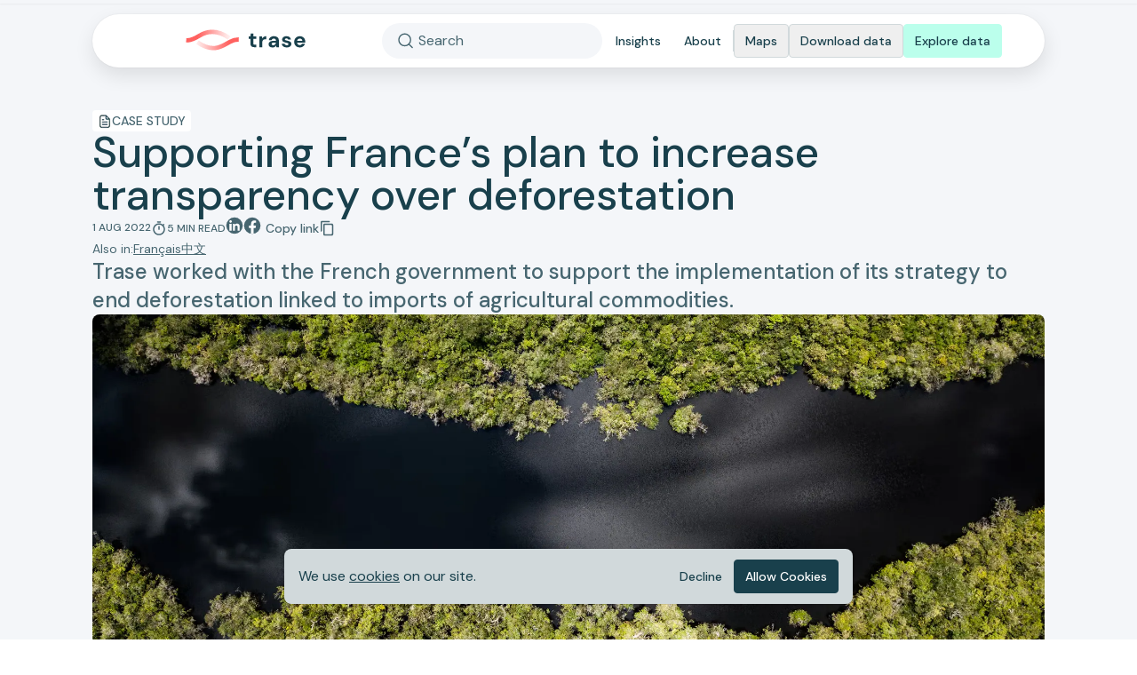

--- FILE ---
content_type: text/html; charset=utf-8
request_url: https://trase.earth/insights/supporting-france-s-plan-to-increase-transparency-over-deforestation
body_size: 15393
content:
<!DOCTYPE html><html lang="en" dir="ltr"><head><meta charSet="utf-8" data-next-head=""/><meta name="viewport" content="width=device-width, initial-scale=1, viewport-fit=cover" data-next-head=""/><meta property="article:publisher" content="https://www.linkedin.com/company/trase-transparency-for-sustainable-economies" data-next-head=""/><link rel="preload" as="image" href="https://cdn.sanity.io/images/n2jhvipv/trase-earth-prod/0c5828baacac87e9863cba4e67dfd54e7de1aaf9-2000x1333.jpg?w=2160&amp;h=800&amp;fit=crop&amp;crop=center&amp;auto=format" data-next-head=""/><title data-next-head="">Supporting France’s plan to increase transparency over deforestation - Insights - Trase</title><meta name="description" content="Trase worked with the French government to support the implementation
of its strategy to end deforestation linked to imports of agricultural
commodities" data-next-head=""/><link rel="canonical" href="https://trase.earth/insights/supporting-france-s-plan-to-increase-transparency-over-deforestation" data-next-head=""/><meta property="og:type" content="article" data-next-head=""/><meta property="og:site_name" content="trase.earth" data-next-head=""/><meta property="og:url" content="https://trase.earth/insights/supporting-france-s-plan-to-increase-transparency-over-deforestation" data-next-head=""/><meta property="og:title" content="Supporting France’s plan to increase transparency over deforestation - Insights - Trase" data-next-head=""/><meta property="og:description" content="Trase worked with the French government to support the implementation
of its strategy to end deforestation linked to imports of agricultural
commodities" data-next-head=""/><meta property="og:locale" content="en_GB" data-next-head=""/><meta property="og:image" content="https://cdn.sanity.io/images/n2jhvipv/trase-earth-prod/0c5828baacac87e9863cba4e67dfd54e7de1aaf9-2000x1333.jpg?w=1200&amp;h=630&amp;fit=crop&amp;crop=center&amp;auto=format" data-next-head=""/><meta property="og:image:width" content="1200" data-next-head=""/><meta property="og:image:height" content="630" data-next-head=""/><meta property="article:modified_time" content="2022-08-01T23:00:00+00:00" data-next-head=""/><link rel="preload" as="image" imageSrcSet="/_next/image?url=https%3A%2F%2Fcdn.sanity.io%2Fimages%2Fn2jhvipv%2Ftrase-earth-prod%2F0c5828baacac87e9863cba4e67dfd54e7de1aaf9-2000x1333.jpg%3Fw%3D2160%26h%3D800%26fit%3Dcrop%26crop%3Dcenter%26auto%3Dformat&amp;w=640&amp;q=75 640w, /_next/image?url=https%3A%2F%2Fcdn.sanity.io%2Fimages%2Fn2jhvipv%2Ftrase-earth-prod%2F0c5828baacac87e9863cba4e67dfd54e7de1aaf9-2000x1333.jpg%3Fw%3D2160%26h%3D800%26fit%3Dcrop%26crop%3Dcenter%26auto%3Dformat&amp;w=750&amp;q=75 750w, /_next/image?url=https%3A%2F%2Fcdn.sanity.io%2Fimages%2Fn2jhvipv%2Ftrase-earth-prod%2F0c5828baacac87e9863cba4e67dfd54e7de1aaf9-2000x1333.jpg%3Fw%3D2160%26h%3D800%26fit%3Dcrop%26crop%3Dcenter%26auto%3Dformat&amp;w=828&amp;q=75 828w, /_next/image?url=https%3A%2F%2Fcdn.sanity.io%2Fimages%2Fn2jhvipv%2Ftrase-earth-prod%2F0c5828baacac87e9863cba4e67dfd54e7de1aaf9-2000x1333.jpg%3Fw%3D2160%26h%3D800%26fit%3Dcrop%26crop%3Dcenter%26auto%3Dformat&amp;w=1080&amp;q=75 1080w, /_next/image?url=https%3A%2F%2Fcdn.sanity.io%2Fimages%2Fn2jhvipv%2Ftrase-earth-prod%2F0c5828baacac87e9863cba4e67dfd54e7de1aaf9-2000x1333.jpg%3Fw%3D2160%26h%3D800%26fit%3Dcrop%26crop%3Dcenter%26auto%3Dformat&amp;w=1200&amp;q=75 1200w, /_next/image?url=https%3A%2F%2Fcdn.sanity.io%2Fimages%2Fn2jhvipv%2Ftrase-earth-prod%2F0c5828baacac87e9863cba4e67dfd54e7de1aaf9-2000x1333.jpg%3Fw%3D2160%26h%3D800%26fit%3Dcrop%26crop%3Dcenter%26auto%3Dformat&amp;w=1920&amp;q=75 1920w, /_next/image?url=https%3A%2F%2Fcdn.sanity.io%2Fimages%2Fn2jhvipv%2Ftrase-earth-prod%2F0c5828baacac87e9863cba4e67dfd54e7de1aaf9-2000x1333.jpg%3Fw%3D2160%26h%3D800%26fit%3Dcrop%26crop%3Dcenter%26auto%3Dformat&amp;w=2048&amp;q=75 2048w, /_next/image?url=https%3A%2F%2Fcdn.sanity.io%2Fimages%2Fn2jhvipv%2Ftrase-earth-prod%2F0c5828baacac87e9863cba4e67dfd54e7de1aaf9-2000x1333.jpg%3Fw%3D2160%26h%3D800%26fit%3Dcrop%26crop%3Dcenter%26auto%3Dformat&amp;w=3840&amp;q=75 3840w" imageSizes="100vw" data-next-head=""/><link rel="icon" type="image/png" sizes="32x32" href="/images/favicon-32x32.png"/><link rel="icon" type="image/png" sizes="96x96" href="/images/favicon-96x96.png"/><link rel="icon" type="image/png" sizes="16x16" href="/images/favicon-16x16.png"/><link rel="preload" href="/_next/static/media/4261f91ea7100e2e-s.p.woff2" as="font" type="font/woff2" crossorigin="anonymous" data-next-font="size-adjust"/><link rel="preload" href="/_next/static/media/13971731025ec697-s.p.woff2" as="font" type="font/woff2" crossorigin="anonymous" data-next-font="size-adjust"/><link rel="preload" href="/_next/static/css/686474969fd6ea4c.css" as="style"/><link rel="stylesheet" href="/_next/static/css/686474969fd6ea4c.css" data-n-g=""/><noscript data-n-css=""></noscript><script defer="" nomodule="" src="/_next/static/chunks/polyfills-42372ed130431b0a.js"></script><script src="/_next/static/chunks/webpack-f493c4f2d7685299.js" defer=""></script><script src="/_next/static/chunks/framework-b9fd9bcc3ecde907.js" defer=""></script><script src="/_next/static/chunks/main-0b4a9b4350910cc4.js" defer=""></script><script src="/_next/static/chunks/pages/_app-cf394e6e4ad432db.js" defer=""></script><script src="/_next/static/chunks/1513-16efc7195f2968c4.js" defer=""></script><script src="/_next/static/chunks/2871-2a5efc707e20de07.js" defer=""></script><script src="/_next/static/chunks/9207-d0e994788941c939.js" defer=""></script><script src="/_next/static/chunks/4971-60dac8234dd0ee7f.js" defer=""></script><script src="/_next/static/chunks/pages/insights/%5Bslug%5D-45a817e05698746b.js" defer=""></script><script src="/_next/static/qEjFX0ltJIRl87WnaYnx7/_buildManifest.js" defer=""></script><script src="/_next/static/qEjFX0ltJIRl87WnaYnx7/_ssgManifest.js" defer=""></script></head><body><div id="__next"><main class="__className_6e5d6a __variable_6e5d6a"><div><div class="bg-light-gray"><div class="flex flex-col flex-1"><div class="flex flex-col flex-1 scroll-smooth"><nav class="absolute top-0 md:pt-4 
            
    z-40 left-0 right-0"><div class="md:site-grid"><div class="flex h-[var(--navbar-height)] justify-between py-3 navbar-box-shadow md:rounded-full md:px-6 bg-white
        md:transition-all md:duration-300 md:ease-in-out"><a href="/"><div class="md:block hidden h-full"><svg width="100%" height="100%" viewBox="0 0 143 33" fill="none" xmlns="http://www.w3.org/2000/svg" class="w-full h-8 logo-animated group"><defs><linearGradient id="trase-logo-animated-navbar-stroke-bottom-2mH4r1" x1="1" y1="13" x2="51" y2="13" gradientUnits="userSpaceOnUse"><stop offset="0" stop-color="#ffd8d8" stop-opacity="0"></stop><stop offset=".109" stop-color="#ffd8d8" stop-opacity=".109"></stop><stop offset=".232" stop-color="#ffb4b3" stop-opacity=".232"></stop><stop offset=".362" stop-color="#ff9694" stop-opacity=".362"></stop><stop offset=".497" stop-color="#ff7e7d" stop-opacity=".497"></stop><stop offset=".641" stop-color="#ff6e6c" stop-opacity=".641"></stop><stop offset=".799" stop-color="#ff6462" stop-opacity=".799"></stop><stop offset="1" stop-color="#ff615f"></stop></linearGradient><linearGradient id="trase-logo-animated-navbar-stroke-top-5nF9b5" x1="14" y1="21.9999" x2="62" y2="21.9999" gradientUnits="userSpaceOnUse"><stop offset="0" stop-color="#ff615f"></stop><stop offset=".201" stop-color="#ff6462" stop-opacity=".799"></stop><stop offset=".359" stop-color="#ff6e6c" stop-opacity=".641"></stop><stop offset=".503" stop-color="#ff7e7d" stop-opacity=".497"></stop><stop offset=".638" stop-color="#ff9694" stop-opacity=".362"></stop><stop offset=".768" stop-color="#ffb4b3" stop-opacity=".232"></stop><stop offset=".891" stop-color="#ffd8d8" stop-opacity=".109"></stop><stop offset="1" stop-color="#ffd8d8" stop-opacity="0"></stop></linearGradient><style>
            @keyframes trase-logo-animated-navbar-top-9xR3f2 {
              0% { stroke-dashoffset: 60; }
              100% { stroke-dashoffset: 0; }
            }
            
            @keyframes trase-logo-animated-navbar-bottom-4hK8a6 {
              0% { stroke-dashoffset: 60; }
              100% { stroke-dashoffset: 0; }
            }
            

            .trase-logo-animated-navbar-stroke-top-5nF9b5:not(:hover) {
              animation-play-state: paused;
            }
            

            .trase-logo-animated-navbar-stroke-bottom-2mH4r1:not(:hover) {
              animation-play-state: paused;
            }

            .logo-animated:hover .trase-logo-animated-navbar-stroke-bottom-2mH4r1, .logo-animated:hover .trase-logo-animated-navbar-stroke-top-5nF9b5 {
              animation-play-state: running;
            }
          </style></defs><path class="trase-logo-animated-navbar-stroke-top-5nF9b5 group-hover:block hidden" d="M1 17.9524C2.27582 18.0161 6.52977 18.639 16.3098 12.6024C29.3111 4.57741 40.7934 8.0804 51 15.2137" stroke="url(#trase-logo-animated-navbar-stroke-top-5nF9b5)" stroke-width="5" stroke-miterlimit="10" style="stroke-dasharray:60;animation-name:trase-logo-animated-navbar-top-9xR3f2;animation-duration:1.5s;animation-timing-function:ease-in-out;animation-fill-mode:forwards"></path><path d="M1 17.9524C2.27582 18.0161 6.52977 18.639 16.3098 12.6024C29.3111 4.57741 40.7934 8.0804 51 15.2137" stroke="url(#trase-logo-animated-navbar-stroke-top-5nF9b5)" stroke-width="5" stroke-miterlimit="10" stroke-dashoffset="0" class="group-hover:hidden"></path><path class="trase-logo-animated-navbar-stroke-bottom-2mH4r1 group-hover:block hidden" d="M62 17.0024C62 17.0024 57.0324 16.8138 51.586 19.7694C43.3805 24.2218 32.8241 33.3328 14 20.1468" stroke="url(#trase-logo-animated-navbar-stroke-bottom-2mH4r1)" stroke-width="5" stroke-miterlimit="10" style="stroke-dasharray:60;stroke-dashoffset:60;animation-name:trase-logo-animated-navbar-bottom-4hK8a6;animation-duration:1.5s;animation-delay:1s;animation-timing-function:ease-in-out;animation-fill-mode:forwards"></path><path d="M62 17.0024C62 17.0024 57.0324 16.8138 51.586 19.7694C43.3805 24.2218 32.8241 33.3328 14 20.1468" stroke="url(#trase-logo-animated-navbar-stroke-bottom-2mH4r1)" stroke-width="5" stroke-miterlimit="10" stroke-dashoffset="0" class="group-hover:hidden"></path><path d="M80.0112 25.9336C79.1228 25.9336 78.3434 25.7995 77.6729 25.5313C77.0192 25.2464 76.5079 24.7854 76.1392 24.1485C75.7704 23.4947 75.586 22.6064 75.586 21.4833V16.2787H73.4489V13.4627H75.586L75.9632 10.0685H78.9803V13.4627H82.2992V16.2787H78.9803V21.5336C78.9803 22.1035 79.106 22.4974 79.3574 22.7153C79.6089 22.9332 80.0363 23.0422 80.6397 23.0422H82.2237V25.9336H80.0112ZM85.9669 25.9336V13.4627H88.984L89.2857 15.8262H89.3109C89.6126 15.273 89.9814 14.7953 90.4172 14.393C90.8697 13.9907 91.381 13.689 91.9509 13.4879C92.5375 13.27 93.1745 13.161 93.8617 13.161V16.7565H92.9314C92.4118 16.7565 91.9257 16.8151 91.4732 16.9325C91.0374 17.0498 90.6602 17.2425 90.3417 17.5107C90.0233 17.7789 89.7802 18.1477 89.6126 18.617C89.445 19.0696 89.3612 19.6395 89.3612 20.3267V25.9336H85.9669ZM101.265 26.2353C100.209 26.2353 99.3371 26.0677 98.6499 25.7325C97.9626 25.3972 97.4514 24.9446 97.1162 24.3747C96.7977 23.8048 96.6384 23.1763 96.6384 22.489C96.6384 21.718 96.8312 21.0475 97.2167 20.4776C97.619 19.8909 98.2224 19.43 99.027 19.0947C99.8316 18.7595 100.837 18.5919 102.044 18.5919H105.187C105.187 17.9885 105.095 17.494 104.91 17.1085C104.743 16.7062 104.483 16.4128 104.131 16.2285C103.779 16.0273 103.318 15.9267 102.748 15.9267C102.111 15.9267 101.558 16.0692 101.089 16.3542C100.619 16.6391 100.334 17.0749 100.234 17.6616H96.9402C97.024 16.7397 97.3257 15.9435 97.8453 15.273C98.3649 14.6025 99.0522 14.0829 99.907 13.7142C100.762 13.3454 101.717 13.161 102.773 13.161C103.963 13.161 104.994 13.3622 105.866 13.7645C106.737 14.15 107.408 14.7283 107.877 15.4993C108.347 16.2536 108.581 17.1755 108.581 18.265V25.9336H105.74L105.363 23.9976H105.338C105.17 24.3328 104.952 24.6345 104.684 24.9027C104.433 25.1709 104.139 25.4056 103.804 25.6067C103.469 25.8079 103.092 25.9587 102.673 26.0593C102.254 26.1766 101.784 26.2353 101.265 26.2353ZM102.094 23.6205C102.547 23.6205 102.941 23.545 103.276 23.3942C103.628 23.2265 103.93 23.0086 104.181 22.7405C104.433 22.4723 104.625 22.1622 104.76 21.8102C104.91 21.4582 105.011 21.081 105.061 20.6787H102.446C101.927 20.6787 101.499 20.7458 101.164 20.8799C100.829 20.9972 100.586 21.1732 100.435 21.4079C100.284 21.6258 100.209 21.8856 100.209 22.1873C100.209 22.489 100.284 22.7488 100.435 22.9667C100.603 23.1846 100.829 23.3523 101.114 23.4696C101.399 23.5702 101.726 23.6205 102.094 23.6205ZM117.761 26.2353C116.655 26.2353 115.674 26.0509 114.819 25.6822C113.964 25.3134 113.286 24.8105 112.783 24.1736C112.28 23.5199 111.978 22.7824 111.878 21.961H115.272C115.356 22.2627 115.498 22.5477 115.699 22.8159C115.917 23.0673 116.194 23.2685 116.529 23.4193C116.864 23.5702 117.258 23.6456 117.711 23.6456C118.163 23.6456 118.532 23.5869 118.817 23.4696C119.102 23.3355 119.311 23.1679 119.446 22.9667C119.58 22.7488 119.647 22.5309 119.647 22.313C119.647 21.9778 119.546 21.7264 119.345 21.5587C119.144 21.3744 118.842 21.2235 118.44 21.1062C118.054 20.9888 117.593 20.8631 117.057 20.729C116.521 20.5949 115.967 20.4441 115.398 20.2765C114.828 20.1088 114.308 19.8993 113.839 19.6479C113.386 19.3797 113.017 19.0445 112.732 18.6422C112.447 18.2399 112.305 17.7286 112.305 17.1085C112.305 16.3709 112.506 15.7088 112.908 15.1222C113.311 14.5187 113.889 14.041 114.643 13.689C115.414 13.337 116.336 13.161 117.409 13.161C118.901 13.161 120.091 13.5046 120.979 14.1919C121.884 14.8791 122.412 15.8262 122.563 17.033H119.37C119.286 16.6307 119.068 16.3206 118.716 16.1027C118.381 15.8848 117.937 15.7759 117.384 15.7759C116.797 15.7759 116.353 15.8848 116.051 16.1027C115.75 16.3039 115.599 16.5721 115.599 16.9073C115.599 17.1252 115.708 17.3264 115.926 17.5107C116.143 17.6784 116.445 17.8292 116.831 17.9633C117.216 18.0806 117.669 18.198 118.188 18.3153C119.094 18.5332 119.907 18.7679 120.627 19.0193C121.365 19.2707 121.951 19.6311 122.387 20.1005C122.823 20.553 123.041 21.2319 123.041 22.137C123.058 22.9081 122.848 23.6037 122.412 24.2239C121.993 24.8441 121.382 25.3385 120.577 25.7073C119.789 26.0593 118.851 26.2353 117.761 26.2353ZM132.907 26.2353C131.616 26.2353 130.476 25.9671 129.487 25.4307C128.515 24.8944 127.753 24.1401 127.199 23.1679C126.646 22.1957 126.37 21.081 126.37 19.8239C126.37 18.5165 126.638 17.3683 127.174 16.3793C127.727 15.3736 128.49 14.5858 129.462 14.0159C130.451 13.446 131.599 13.161 132.907 13.161C134.147 13.161 135.237 13.4292 136.175 13.9656C137.131 14.502 137.877 15.2395 138.413 16.1782C138.949 17.1001 139.218 18.1477 139.218 19.321C139.218 19.4886 139.209 19.6814 139.193 19.8993C139.193 20.1005 139.176 20.31 139.142 20.5279H128.809V18.441H135.773C135.723 17.67 135.429 17.0582 134.893 16.6056C134.357 16.1363 133.695 15.9016 132.907 15.9016C132.32 15.9016 131.784 16.0357 131.298 16.3039C130.812 16.5553 130.426 16.9408 130.141 17.4605C129.856 17.9801 129.714 18.6338 129.714 19.4216V20.1507C129.714 20.8212 129.848 21.4079 130.116 21.9107C130.384 22.4136 130.753 22.7991 131.222 23.0673C131.708 23.3355 132.261 23.4696 132.882 23.4696C133.485 23.4696 133.996 23.3355 134.415 23.0673C134.834 22.7824 135.153 22.422 135.371 21.9862H138.841C138.606 22.774 138.204 23.4947 137.634 24.1485C137.081 24.7854 136.402 25.2966 135.597 25.6822C134.793 26.0509 133.896 26.2353 132.907 26.2353Z" fill="#19404C"></path></svg></div><div class="block md:hidden h-full w-[100px]"><img src="/icons/trase-logo-small.svg" class="object-contain h-full" alt="The Trase logo"/></div></a><div class="flex items-center"></div><div class="flex items-center gap-x-3 md:gap-x-4 mr-4 ml-4 md:ml-0 md:mr-6"><div class="md:block hidden"></div><div class="md:block hidden"></div><span class="md:inline-block hidden w-[1px] h-6 bg-gray-100"></span><div class="md:block hidden"></div><div class="md:block hidden"><a class="" href="/open-data"><button class="bg-none md:hover:bg-light-gray md:hover:bg-opacity-40 border border-gray-100 md:hover:border-gray-400 text-gray-500 text-sm px-3 py-2 flex items-center rounded font-medium   whitespace-nowrap
      "> <!-- -->Download data</button></a></div><div class="md:block hidden"></div><div class="block md:hidden"><div class="flex h-full"><button aria-label="Open website navigation menu" class="cursor-pointer active:opacity-60"><div class="h-full"><svg width="28" height="28" viewBox="0 0 28 28" fill="none" xmlns="http://www.w3.org/2000/svg"><path fill-rule="evenodd" clip-rule="evenodd" d="M4.66667 9.33333C4.025 9.33333 3.5 8.80833 3.5 8.16667C3.5 7.525 4.025 7 4.66667 7H23.3333C23.975 7 24.5 7.525 24.5 8.16667C24.5 8.80833 23.975 9.33333 23.3333 9.33333H4.66667ZM4.66667 15.1667H23.3333C23.975 15.1667 24.5 14.6417 24.5 14C24.5 13.3583 23.975 12.8333 23.3333 12.8333H4.66667C4.025 12.8333 3.5 13.3583 3.5 14C3.5 14.6417 4.025 15.1667 4.66667 15.1667ZM4.66667 21H23.3333C23.975 21 24.5 20.475 24.5 19.8333C24.5 19.1917 23.975 18.6667 23.3333 18.6667H4.66667C4.025 18.6667 3.5 19.1917 3.5 19.8333C3.5 20.475 4.025 21 4.66667 21Z" fill="var(--secondary)"></path></svg></div></button></div></div></div></div></div></nav><article lang="en"><header class="flex flex-col relative pt-[var(--navbar-height)] md:mt-8"><div class="w-full text-secondary site-grid flex flex-col gap-4 justify-between lg:pt-8 lg:pb-4 pt-6 rounded-t-lg"><div class="uppercase"><span class="bg-white text-gray-400 font-medium py-0.5 px-1.5 rounded 
      text-sm flex w-fit items-center gap-x-1 "><img alt="Icon for Case study" loading="lazy" width="16" height="16" decoding="async" data-nimg="1" style="color:transparent" srcSet="/_next/image?url=https%3A%2F%2Fcdn.sanity.io%2Fimages%2Fn2jhvipv%2Ftrase-earth-prod%2Fb0443dd48dbd146175b9ed0bef2e8370f1e965c1-32x33.png&amp;w=16&amp;q=75 1x, /_next/image?url=https%3A%2F%2Fcdn.sanity.io%2Fimages%2Fn2jhvipv%2Ftrase-earth-prod%2Fb0443dd48dbd146175b9ed0bef2e8370f1e965c1-32x33.png&amp;w=32&amp;q=75 2x" src="/_next/image?url=https%3A%2F%2Fcdn.sanity.io%2Fimages%2Fn2jhvipv%2Ftrase-earth-prod%2Fb0443dd48dbd146175b9ed0bef2e8370f1e965c1-32x33.png&amp;w=32&amp;q=75"/>Case study</span></div><h1 class="text-2xl lg:text-5xl font-medium">Supporting France’s plan to increase transparency over deforestation</h1><div class="flex flex-col md:flex-row md:items-center md:gap-x-4 gap-y-2 md:gap-y-0 text-xs text-gray-400 font-medium"><div class="uppercase flex gap-x-4"><div>1 Aug 2022</div><div class="flex items-center gap-x-1"><svg width="18" height="18" viewBox="0 0 16 16" xmlns="http://www.w3.org/2000/svg"><path fill-rule="evenodd" clip-rule="evenodd" d="M6.66771 1H9.33438C9.70104 1 10.001 1.3 10.001 1.66667C10.001 2.03333 9.70104 2.33333 9.33438 2.33333H6.66771C6.30104 2.33333 6.00104 2.03333 6.00104 1.66667C6.00104 1.3 6.30104 1 6.66771 1ZM8.66771 9C8.66771 9.36667 8.36771 9.66667 8.00104 9.66667C7.63438 9.66667 7.33438 9.36667 7.33438 9V6.33333C7.33438 5.96667 7.63438 5.66667 8.00104 5.66667C8.36771 5.66667 8.66771 5.96667 8.66771 6.33333V9ZM12.6877 5.26L13.1877 4.76C13.441 4.50667 13.4477 4.08667 13.1877 3.82667L13.181 3.82C12.921 3.56 12.5077 3.56667 12.2477 3.82L11.7477 4.32C10.7144 3.49333 9.41438 3 8.00104 3C4.80104 3 2.08104 5.64 2.00104 8.84C1.91438 12.2267 4.62771 15 8.00104 15C11.321 15 14.001 12.3133 14.001 9C14.001 7.58667 13.5077 6.28667 12.6877 5.26ZM3.33438 9C3.33438 11.58 5.42104 13.6667 8.00104 13.6667C10.581 13.6667 12.6677 11.58 12.6677 9C12.6677 6.42 10.581 4.33333 8.00104 4.33333C5.42104 4.33333 3.33438 6.42 3.33438 9Z" class="fill-gray-400"></path></svg> <!-- -->5<!-- --> min<!-- --> <!-- -->read</div></div><nav aria-label="Share this page" class="flex items-center gap-x-4"><ul class="flex gap-x-2"><li><a target="_blank" rel="noopener noreferrer" aria-label="Share on LinkedIn" title="Share on LinkedIn" class="flex items-center hover:opacity-70 transition-opacity" href="https://www.linkedin.com/shareArticle?mini=true&amp;url=https%3A%2F%2Ftrase.earth"><img alt="Share on LinkedIn" loading="lazy" width="20" height="20" decoding="async" data-nimg="1" style="color:transparent" src="/icons/linkedin-gray-round.svg"/></a></li><li><a target="_blank" rel="noopener noreferrer" aria-label="Share on Facebook" title="Share on Facebook" class="flex items-center hover:opacity-70 transition-opacity" href="https://www.facebook.com/sharer.php?u=https%3A%2F%2Ftrase.earth"><img alt="Share on Facebook" loading="lazy" width="20" height="20" decoding="async" data-nimg="1" style="color:transparent" src="/icons/facebook-gray-round.svg"/></a></li><li><div><button class="bg-transparent border border-transparent md:hover:bg-light-gray md:hover:bg-opacity-40 text-gray-500 text-xs px-1 py-0.5 flex items-center rounded font-medium   whitespace-nowrap
      "> <div class="false flex items-center gap-x-1"><p class="text-gray-400 text-sm">Copy link</p><div><svg width="18" height="18" viewBox="0 0 24 24" fill="none" xmlns="http://www.w3.org/2000/svg"><path id="Round" fill-rule="evenodd" clip-rule="evenodd" d="M15.5 1H4.5C3.4 1 2.5 1.9 2.5 3V16C2.5 16.55 2.95 17 3.5 17C4.05 17 4.5 16.55 4.5 16V4C4.5 3.45 4.95 3 5.5 3H15.5C16.05 3 16.5 2.55 16.5 2C16.5 1.45 16.05 1 15.5 1ZM19.5 5H8.5C7.4 5 6.5 5.9 6.5 7V21C6.5 22.1 7.4 23 8.5 23H19.5C20.6 23 21.5 22.1 21.5 21V7C21.5 5.9 20.6 5 19.5 5ZM9.5 21H18.5C19.05 21 19.5 20.55 19.5 20V8C19.5 7.45 19.05 7 18.5 7H9.5C8.95 7 8.5 7.45 8.5 8V20C8.5 20.55 8.95 21 9.5 21Z" class="fill-gray-400"></path> </svg></div></div></button></div></li></ul></nav></div><div class="flex flex-wrap gap-x-2 text-sm text-gray-400"><p class="">Also in:</p><a class="underline md:hover:opacity-70" href="/insights/soutenir-le-plan-de-la-france-pour-accroitre-la-transparence-sur-la-deforestation">Français</a><a class="underline md:hover:opacity-70" href="/insights/supporting-frances-plan-to-increase-transparency-over-deforestation_zh-cn">中文</a></div><p class="lg:text-2xl text-lg lg:leading-8 leading-7 text-gray-400 font-medium">Trase worked with the French government to support the implementation
of its strategy to end deforestation linked to imports of agricultural
commodities.</p><div><figure class="relative w-full md:max-h-[26.75rem] max-h-[10rem] overflow-hidden rounded-lg"><img alt="Cueiras river, Amazonas State" width="2160" height="800" decoding="async" data-nimg="1" class="object-cover" style="color:transparent;background-size:cover;background-position:50% 50%;background-repeat:no-repeat;background-image:url(&quot;data:image/svg+xml;charset=utf-8,%3Csvg xmlns=&#x27;http://www.w3.org/2000/svg&#x27; viewBox=&#x27;0 0 2160 800&#x27;%3E%3Cfilter id=&#x27;b&#x27; color-interpolation-filters=&#x27;sRGB&#x27;%3E%3CfeGaussianBlur stdDeviation=&#x27;20&#x27;/%3E%3CfeColorMatrix values=&#x27;1 0 0 0 0 0 1 0 0 0 0 0 1 0 0 0 0 0 100 -1&#x27; result=&#x27;s&#x27;/%3E%3CfeFlood x=&#x27;0&#x27; y=&#x27;0&#x27; width=&#x27;100%25&#x27; height=&#x27;100%25&#x27;/%3E%3CfeComposite operator=&#x27;out&#x27; in=&#x27;s&#x27;/%3E%3CfeComposite in2=&#x27;SourceGraphic&#x27;/%3E%3CfeGaussianBlur stdDeviation=&#x27;20&#x27;/%3E%3C/filter%3E%3Cimage width=&#x27;100%25&#x27; height=&#x27;100%25&#x27; x=&#x27;0&#x27; y=&#x27;0&#x27; preserveAspectRatio=&#x27;none&#x27; style=&#x27;filter: url(%23b);&#x27; href=&#x27;[data-uri]&#x27;/%3E%3C/svg%3E&quot;)" sizes="100vw" srcSet="/_next/image?url=https%3A%2F%2Fcdn.sanity.io%2Fimages%2Fn2jhvipv%2Ftrase-earth-prod%2F0c5828baacac87e9863cba4e67dfd54e7de1aaf9-2000x1333.jpg%3Fw%3D2160%26h%3D800%26fit%3Dcrop%26crop%3Dcenter%26auto%3Dformat&amp;w=640&amp;q=75 640w, /_next/image?url=https%3A%2F%2Fcdn.sanity.io%2Fimages%2Fn2jhvipv%2Ftrase-earth-prod%2F0c5828baacac87e9863cba4e67dfd54e7de1aaf9-2000x1333.jpg%3Fw%3D2160%26h%3D800%26fit%3Dcrop%26crop%3Dcenter%26auto%3Dformat&amp;w=750&amp;q=75 750w, /_next/image?url=https%3A%2F%2Fcdn.sanity.io%2Fimages%2Fn2jhvipv%2Ftrase-earth-prod%2F0c5828baacac87e9863cba4e67dfd54e7de1aaf9-2000x1333.jpg%3Fw%3D2160%26h%3D800%26fit%3Dcrop%26crop%3Dcenter%26auto%3Dformat&amp;w=828&amp;q=75 828w, /_next/image?url=https%3A%2F%2Fcdn.sanity.io%2Fimages%2Fn2jhvipv%2Ftrase-earth-prod%2F0c5828baacac87e9863cba4e67dfd54e7de1aaf9-2000x1333.jpg%3Fw%3D2160%26h%3D800%26fit%3Dcrop%26crop%3Dcenter%26auto%3Dformat&amp;w=1080&amp;q=75 1080w, /_next/image?url=https%3A%2F%2Fcdn.sanity.io%2Fimages%2Fn2jhvipv%2Ftrase-earth-prod%2F0c5828baacac87e9863cba4e67dfd54e7de1aaf9-2000x1333.jpg%3Fw%3D2160%26h%3D800%26fit%3Dcrop%26crop%3Dcenter%26auto%3Dformat&amp;w=1200&amp;q=75 1200w, /_next/image?url=https%3A%2F%2Fcdn.sanity.io%2Fimages%2Fn2jhvipv%2Ftrase-earth-prod%2F0c5828baacac87e9863cba4e67dfd54e7de1aaf9-2000x1333.jpg%3Fw%3D2160%26h%3D800%26fit%3Dcrop%26crop%3Dcenter%26auto%3Dformat&amp;w=1920&amp;q=75 1920w, /_next/image?url=https%3A%2F%2Fcdn.sanity.io%2Fimages%2Fn2jhvipv%2Ftrase-earth-prod%2F0c5828baacac87e9863cba4e67dfd54e7de1aaf9-2000x1333.jpg%3Fw%3D2160%26h%3D800%26fit%3Dcrop%26crop%3Dcenter%26auto%3Dformat&amp;w=2048&amp;q=75 2048w, /_next/image?url=https%3A%2F%2Fcdn.sanity.io%2Fimages%2Fn2jhvipv%2Ftrase-earth-prod%2F0c5828baacac87e9863cba4e67dfd54e7de1aaf9-2000x1333.jpg%3Fw%3D2160%26h%3D800%26fit%3Dcrop%26crop%3Dcenter%26auto%3Dformat&amp;w=3840&amp;q=75 3840w" src="/_next/image?url=https%3A%2F%2Fcdn.sanity.io%2Fimages%2Fn2jhvipv%2Ftrase-earth-prod%2F0c5828baacac87e9863cba4e67dfd54e7de1aaf9-2000x1333.jpg%3Fw%3D2160%26h%3D800%26fit%3Dcrop%26crop%3Dcenter%26auto%3Dformat&amp;w=3840&amp;q=75"/></figure><p class="text-sm mt-2 md:line-clamp-3">Cueiras river, Amazonas State // Rogerio Assis</p></div></div></header></article></div><div class="flex
                z-40 md:mb-10 mb-4 mx-auto max-w-max md:max-w-screen-sm
                fixed bottom-0 left-0 right-0 
                flex px-3 md:px-4 py-3 justify-between items-center flex-col sm:flex-row gap-4  
                bg-[var(--secondary-70-no-opacity)] rounded-lg shadow text-secondary"><div class="text-center"><p>We use<!-- --> <a href="/cookie-policy"><span class="underline">cookies</span></a> <!-- -->on our site.</p></div><div class="flex gap-2"><button class="bg-transparent border border-transparent md:hover:bg-light-gray md:hover:bg-opacity-40 text-gray-500 text-sm px-3 py-2 flex items-center rounded font-medium   whitespace-nowrap
      ">Decline<!-- --> </button><button class="bg-gray-500 md:hover:bg-gray-400 border border-gray-500 md:hover:border-gray-400 text-white md:hover:text-[var(--primary-contrast)] text-sm px-3 py-2 flex items-center rounded font-medium   whitespace-nowrap
      ">Allow Cookies<!-- --> </button></div></div></div></div></div></main></div><script id="__NEXT_DATA__" type="application/json">{"props":{"pageProps":{"postData":{"_id":"0290c739-668f-4df1-bf0c-10b8412a6ed5","authors":null,"body":[{"_key":"1a9badc8366a","_type":"block","children":[{"_key":"e950524f2156","_type":"span","marks":[],"text":"Trase worked with the French government to support the implementation of its strategy to end deforestation linked to imports of agricultural commodities. "}],"markDefs":[],"style":"h4"},{"_key":"404c341b5b86","_type":"block","children":[{"_key":"d28dd1166b5b","_type":"span","marks":[],"text":"Trase created an interactive risk assessment dashboard for the Ministry of Ecological Transition to increase supply chain transparency and encourage action by companies to decouple imports of soy from the risk of contributing to deforestation."}],"markDefs":[],"style":"normal"},{"_key":"9b6904b90763","_type":"block","children":[{"_key":"c62ecc28908c","_type":"span","marks":[],"text":"In 2018, France launched its "},{"_key":"b16efeac24eb","_type":"span","marks":["04d3c18b034d"],"text":"National Strategy against Imported Deforestation"},{"_key":"1cb70764749a","_type":"span","marks":[],"text":" (SNDI) following commitments made under its Climate Plan the previous year. The strategy aims to put an end to imports of unsustainable agricultural products that contribute most to deforestation and climate change, such as beef, cocoa, palm oil, rubber and soy, by 2030."}],"markDefs":[{"_key":"04d3c18b034d","_type":"link","href":"https://www.deforestationimportee.fr/fr/la-sndi-2"}],"style":"normal"},{"_key":"84c2597bec2c","_type":"block","children":[{"_key":"636328b090cb","_type":"span","marks":[],"text":"Led by the Ministère de la Transition Écologique (Ministry of Ecological Transition), the strategy involves a number of measures including the creation of a national platform to encourage companies and investors to take action in setting and implementing zero-deforestation commitments, improving transparency for risk analysis and accountability, and facilitating work on traceability in deforestation-risk commodities."}],"markDefs":[],"style":"normal"},{"_key":"7fbf87a1c3fd","_type":"block","children":[{"_key":"aa863e7fe0f3","_type":"span","marks":[],"text":"However, the complexity of global trade and the lack of accessible and reliable data inhibit traceability in supply chains and present challenges to the implementation of such strategies. This lack of visibility lessens the incentive and ability for companies and investors to take action to address deforestation risks."}],"markDefs":[],"style":"normal"},{"_key":"f463776e7fef","_type":"block","children":[{"_key":"4039b1521f01","_type":"span","marks":[],"text":"Increasing transparency and risk analysis with supply chain mapping"}],"markDefs":[],"style":"h2"},{"_key":"f397bb765934","_type":"block","children":[{"_key":"42993ec5bec2","_type":"span","marks":[],"text":"Working in partnership with the European Forest Institute and Canopée, Trase created an "},{"_key":"ac2fba3963a1","_type":"span","marks":["1f3dabb23fae"],"text":"interactive risk assessment dashboard"},{"_key":"8ca5610ffbb8","_type":"span","marks":[],"text":" for the Ministry of Ecological Transition to increase supply chain transparency and encourage action by companies to decouple imports of soy from the risk of contributing to deforestation."}],"markDefs":[{"_key":"1f3dabb23fae","_type":"link","href":"https://www.deforestationimportee.fr/fr/tableau-de-bord-devaluation-des-risques-de-deforestation-lies-aux-importations-francaises-de-soja"}],"style":"normal"},{"_key":"b8b11a34acd5","_type":"block","children":[{"_key":"fd585b602907","_type":"span","marks":[],"text":"Trase brings together a range of data on customs, tax and asset ownership to connect consumer markets to deforestation in producer countries. Creating the dashboard entailed building custom visualisations which allow users to quickly understand where deforestation risk is concentrated in a supply chain. Users can also filter the results so they can focus on specific importing and exporting companies."}],"markDefs":[],"style":"normal"},{"_key":"e815458462ff","_type":"block","children":[{"_key":"6c75af3c4c64","_type":"span","marks":[],"text":"At present, the dashboard focuses on imports of soy from Brazil as this is France’s largest imported agricultural commodity at approximately 3.5 million tonnes per year, some two thirds of which come from Brazil. In future, the dashboard could be expanded to include other deforestation-\nrisk commodities and producer countries. An update of the data is already underway."}],"markDefs":[],"style":"normal"},{"_key":"d912c61efa19","_type":"block","children":[{"_key":"ed47cacaf107","_type":"span","marks":[],"text":"Actionable insights to reduce deforestation risk"}],"markDefs":[],"style":"h2"},{"_key":"2616e0373a5f","_type":"block","children":[{"_key":"119ca667f4ef","_type":"span","marks":[],"text":"The dashboard indicates how much soy individual companies import into France, where in Brazil the soy is grown and from which ports it is exported. Crucially, it estimates deforestation risk associated with each company’s soy imports and allows the definition of a risk threshold to differentiate between low and high risks. The SNDI multi-stakeholder soy working group recommended the use of a 90% threshold, considering as ‘low risk’ the largest volumes of soy that collectively contribute less than 10% of the total deforestation associated with Brazilian soy "},{"_key":"a4978ac8744d","_type":"span","marks":["6cdb95438011"],"text":"imported by France"},{"_key":"ad0fa1838697","_type":"span","marks":[],"text":"."}],"markDefs":[{"_key":"6cdb95438011","_type":"link","href":"https://www.deforestationimportee.fr/sites/default/files/2020-11/Rapport-SOJA_09-2020-1.pdf"}],"style":"normal"},{"_key":"c0089572f2ef","_type":"block","children":[{"_key":"10e0f03d7f4f","_type":"span","marks":[],"text":"Using this recommended threshold, the data shows that, in 2017-2018, US agricultural commodity trader Bunge was linked to 69% of high deforestation-risk soy exports to France. Cargill, another US trader, was exposed to 8% of high deforestation-risk soy exports to the French market."}],"markDefs":[],"style":"normal"},{"_key":"baf8c7224149","_type":"block","children":[{"_key":"f6cee573b9f1","_type":"span","marks":[],"text":"Trase highlights the deforestation risks associated with the top 20 exporters of Brazilian soy to France"}],"markDefs":[],"style":"h3"},{"_key":"44b8fefd9bff","_type":"inlineImage","alt":"Trase highlights the deforestation risks associated with the top 20 exporters of Brazilian soy to France","aspectRatio":2.159309021113244,"asset":{"_ref":"image-43bb0adac61c1886c1948e579769d04e84a36f50-4500x2084-png","_type":"reference"},"caption":null,"children":null,"markDefs":null,"placeholder":"[data-uri]","url":"https://cdn.sanity.io/images/n2jhvipv/trase-earth-prod/43bb0adac61c1886c1948e579769d04e84a36f50-4500x2084.png"},{"_key":"ee4fb341dc74","_type":"block","children":[{"_key":"2bee0a71c908","_type":"span","marks":[],"text":"The data also shows that just 20% of Brazilian soy exports to France accounts for over 90% of the deforestation risk in this trade. The municipality of Formosa do Rio Preto in the state of Bahia stands out with the highest deforestation risk supplying the French market."}],"markDefs":[],"style":"normal"},{"_key":"d5a9625b1d6b","_type":"block","children":[{"_key":"345690c111dc","_type":"span","marks":[],"text":"Trase identities the deforestation risks in regions of Brazil that supply soy to France"}],"markDefs":[],"style":"h3"},{"_key":"e7834206e7e3","_type":"inlineImage","alt":"Trase identities the deforestation risks in regions of Brazil that supply soy to France","aspectRatio":1.8,"asset":{"_ref":"image-b14fa3aba1841794edbe636369fb7f849386ea27-4500x2500-png","_type":"reference"},"caption":null,"children":null,"markDefs":null,"placeholder":"[data-uri]","url":"https://cdn.sanity.io/images/n2jhvipv/trase-earth-prod/b14fa3aba1841794edbe636369fb7f849386ea27-4500x2500.png"},{"_key":"abc5f06be751","_type":"block","children":[{"_key":"ec1fea83a2be","_type":"span","marks":[],"text":"By publishing the dashboard on a government website, the Ministry of Ecological Transition has signalled its commitment to engage with companies importing soy into France and encourage action to reduce deforestation risk. Trase supports these efforts by providing clear and robust data to inform discussions."}],"markDefs":[],"style":"normal"},{"_key":"57a7acb93bf4","_type":"pullQuote","children":null,"markDefs":null,"quote":"“Trase, with the collaboration of the European Forest Institute, has done a very important job of compiling and processing data from the main tropical countries producing soybeans (and other products at risk of deforestation), making it possible today to estimate the risk of deforestation for most soybean imports in France.”","source":"France’s Ministry of Ecological Transition"},{"_key":"4acbfc81c75f","_type":"block","children":[{"_key":"1d8833f1c700","_type":"span","marks":["em","ba81125691a0"],"text":"Read this case study as a PDF"}],"markDefs":[{"_key":"ba81125691a0","_type":"link","href":"https://resources.trase.earth/documents/Case%20studies/French-Gov-case-study_03-08-2022.pdf"}],"style":"normal"}],"commoditiesTags":["Soy","Beef","Cocoa","Palm oil"],"countriesTags":["France"],"date":"2022-08-01T23:00:00.000Z","estimatedReadingTime":5,"language":"English","languageCode":"en","mainImage":{"_type":"mainImage","alt":"Cueiras river, Amazonas State","asset":{"_ref":"image-0c5828baacac87e9863cba4e67dfd54e7de1aaf9-2000x1333-jpg","_type":"reference"},"caption":"Cueiras river, Amazonas State // Rogerio Assis","dimensions":{"_type":"sanity.imageDimensions","aspectRatio":1.5003750937734435,"height":1333,"width":2000},"hero":true,"placeholder":"[data-uri]","url":"https://cdn.sanity.io/images/n2jhvipv/trase-earth-prod/0c5828baacac87e9863cba4e67dfd54e7de1aaf9-2000x1333.jpg"},"original":null,"precis":"Trase worked with the French government to support the implementation\nof its strategy to end deforestation linked to imports of agricultural\ncommodities.","slug":"supporting-france-s-plan-to-increase-transparency-over-deforestation","tags":["Soy","Beef","Cocoa","Palm oil","France","Case study","Traders and markets"],"title":"Supporting France’s plan to increase transparency over deforestation","translations":[{"_id":"260ad848-fcea-4968-880a-c44d0d9ba946","language":"Français","languageCode":"fr","slug":"soutenir-le-plan-de-la-france-pour-accroitre-la-transparence-sur-la-deforestation","title":"Soutenir le plan de la France pour accroître la transparence sur la déforestation"},{"_id":"5d13a503-3fce-4d5b-957c-382b88460391","language":"中文","languageCode":"zh","slug":"supporting-frances-plan-to-increase-transparency-over-deforestation_zh-cn","title":"为法国提高毁林透明度的 计划提供支持"}],"type":"Case study","typeIcon":{"placeholder":"[data-uri]","url":"https://cdn.sanity.io/images/n2jhvipv/trase-earth-prod/b0443dd48dbd146175b9ed0bef2e8370f1e965c1-32x33.png"}},"preview":false,"relatedInsights":[{"_id":"2a4ce33c-c723-42b6-bbf9-d25a121675c8","authors":[{"name":"Osvaldo Pereira","organisation":{"_ref":"0fab0cfb-ee91-4683-8fb6-d00d4d56003f","_type":"reference"},"slug":"osvaldo-pereira"},{"name":"Paula Bernasconi","organisation":{"_ref":"0fab0cfb-ee91-4683-8fb6-d00d4d56003f","_type":"reference"},"slug":"paula-bernasconi"}],"date":"2025-10-14T04:00:00.000Z","estimatedReadingTime":9,"language":"English","languageCode":"en","mainImage":{"_type":"mainImage","alt":"Brazil beef deforestation","asset":{"_ref":"image-1741cfa00e45101b7a2fd3c34dfdf08279d97580-1152x768-jpg","_type":"reference"},"caption":"Deforested area inside Jamaxin National Forest at Novo Progresso, Pará State (Photo: Bernardo Camara/((o))eco)","dimensions":{"_type":"sanity.imageDimensions","aspectRatio":1.5,"height":768,"width":1152},"hero":true,"placeholder":"[data-uri]","url":"https://cdn.sanity.io/images/n2jhvipv/trase-earth-prod/1741cfa00e45101b7a2fd3c34dfdf08279d97580-1152x768.jpg"},"original":null,"precis":"Trase maps global supply chains of agricultural commodities, providing insight into how consumer markets are linked to deforestation and other environmental impacts via their imports. This explainer on Brazilian beef presents the results of our analysis of the latest data for 2021, 2022 and 2023.","slug":"brazilian-beef-exports-and-deforestation-2025","title":"Brazilian beef exports and deforestation","translations":[{"_id":"0675777f-df2a-4c42-a138-6e48d338bde7","language":"Português brasileiro","languageCode":"pt","slug":"exportacao-de-carne-bovina-e-desmatamento","title":"Exportação de carne bovina e desmatamento"},{"_id":"1bd36758-363a-4155-b1ce-c93fca653781","language":"中文","languageCode":"zh","slug":"brazilian-beef-exports-and-deforestation-2025_ZH_CN","title":"巴西牛肉出口与毁林"}],"type":"Explainer"},{"_id":"a0c9dde5-632a-46a1-9817-620936b94551","authors":[{"name":"Michael Lathuillière","organisation":{"_ref":"92957f67-a1de-442e-8028-01c1a9329009","_type":"reference"},"slug":"michael-lathuilliere"},{"name":"Toby Gardner","organisation":{"_ref":"92957f67-a1de-442e-8028-01c1a9329009","_type":"reference"},"slug":"toby-gardner"},{"name":"Ylva Rylander","organisation":{"_ref":"92957f67-a1de-442e-8028-01c1a9329009","_type":"reference"},"slug":"ylva-rylander"}],"date":"2025-09-30T09:05:00.000Z","estimatedReadingTime":4,"language":"English","languageCode":"en","mainImage":{"_type":"mainImage","alt":"Palm oil","asset":{"_ref":"image-f18da0c21acef7840de643795eeefb1589d9b65e-3008x2000-jpg","_type":"reference"},"caption":"An oil palm plantation in Indonesia (Photo: Yudi Nofiandi)","dimensions":{"_type":"sanity.imageDimensions","aspectRatio":1.504,"height":2000,"width":3008},"hero":true,"placeholder":"[data-uri]","url":"https://cdn.sanity.io/images/n2jhvipv/trase-earth-prod/f18da0c21acef7840de643795eeefb1589d9b65e-3008x2000.jpg"},"original":null,"precis":"A new paper by Trase emphasises the need for governments, companies, and civil society organisations to combine different perspectives and metrics to prevent blind spots in monitoring deforestation.","slug":"trase-highlights-need-to-combine-perspectives-and-metrics-to-limit-deforestation","title":"Trase highlights need to combine perspectives and metrics to limit deforestation","translations":[],"type":"News"},{"_id":"120bd57a-92ce-449c-b220-33d72a888cec","authors":[{"name":"Cécile Renier","organisation":{"_ref":"f64fec0a-0781-43dd-9d60-9d0fc566eb86","_type":"reference"},"slug":"cecile-renier"},{"name":"James Richens","organisation":{"_ref":"0fab0cfb-ee91-4683-8fb6-d00d4d56003f","_type":"reference"},"slug":"james-richens"}],"date":"2025-09-23T08:43:00.000Z","estimatedReadingTime":5,"language":"English","languageCode":"en","mainImage":{"_type":"mainImage","alt":"Ghana cocoa","asset":{"_ref":"image-f667692ef989e09437adc7f9016701aa801fab42-4928x3264-jpg","_type":"reference"},"caption":"A cocoa plantation in Ghana (Photo: jbdodane/Alamy Stock Photo)","dimensions":{"_type":"sanity.imageDimensions","aspectRatio":1.5098039215686274,"height":3264,"width":4928},"hero":true,"placeholder":"[data-uri]","url":"https://cdn.sanity.io/images/n2jhvipv/trase-earth-prod/f667692ef989e09437adc7f9016701aa801fab42-4928x3264.jpg"},"original":null,"precis":"The expansion of cocoa production is responsible for more than half of all forest loss in Ghana, according to a new study by Trase partners UCLouvain. It shows that cocoa expansion plays an important indirect role as it pushes out food production into forest reserves, highlighting the need for a holistic approach to land-use management and environmental protection.","slug":"study-reveals-the-complex-causes-of-deforestation-behind-cocoa-production-in-ghana","title":"Study reveals the complex causes of deforestation behind cocoa production in Ghana","translations":[],"type":"News"}],"slug":"supporting-france-s-plan-to-increase-transparency-over-deforestation","countrySlug":null,"contextName":null,"contextLink":null},"__N_SSG":true},"page":"/insights/[slug]","query":{"slug":"supporting-france-s-plan-to-increase-transparency-over-deforestation"},"buildId":"qEjFX0ltJIRl87WnaYnx7","isFallback":false,"gsp":true,"scriptLoader":[]}</script><div id="menu-portal"></div><div id="modal-portal"></div><div id="dropdown-menu-portal"></div></body></html>

--- FILE ---
content_type: image/svg+xml
request_url: https://trase.earth/icons/linkedin-white-round.svg
body_size: 626
content:
<?xml version="1.0" encoding="UTF-8"?><svg id="Layer_1" xmlns="http://www.w3.org/2000/svg" viewBox="0 0 260.33 260.33"><defs><style>.cls-1{fill:#19404c;}.cls-1,.cls-2{stroke-width:0px;}.cls-2{fill:#fff;}</style></defs><circle class="cls-2" cx="130.17" cy="129.17" r="120.52"/><path class="cls-1" d="m206.22,205.35h-30.75c0-16.4.01-32.33,0-48.25,0-2.99.12-6.01-.23-8.96-1.35-11.23-7.36-16.85-18.01-17.09-11.43-.26-19.52,5.35-20.42,16.33-1.15,14.13-.7,28.39-.9,42.59-.07,4.95-.01,9.91-.01,15.35h-30.07v-100.52h27.68v13.12c2.68-2.31,4.18-3.64,5.71-4.91,13.42-11.15,28.46-14.41,44.6-7.44,16.02,6.92,22.29,20.51,22.39,37.31.11,20.67.03,41.33.03,62.47Z"/><path class="cls-1" d="m56.52,104.6h30.61v100.73h-30.61v-100.73Z"/><path class="cls-1" d="m54.08,71.37c-.07-10.03,7.96-18.33,17.79-18.39,9.84-.07,18.27,8.16,18.4,17.96.13,9.7-8.23,18.29-17.97,18.46-9.75.17-18.15-8.14-18.22-18.03Z"/></svg>

--- FILE ---
content_type: application/javascript; charset=UTF-8
request_url: https://trase.earth/_next/static/chunks/8981.699b44b320c2241f.js
body_size: 841
content:
"use strict";(self.webpackChunk_N_E=self.webpackChunk_N_E||[]).push([[8981],{8981:(e,l,r)=>{r.r(l),r.d(l,{default:()=>o});var t=r(37876),a=r(48230),d=r.n(a),s=r(54587),n=r.n(s),c=r(96285),x=r(37863);let o=e=>{let{background:l="secondary",contextName:r,contextLink:a,roundedMobile:s}=e,o=a||x.bw.explore.href.replace("#explore","?utm_source=explore_data_card#explore");return(0,t.jsx)("div",{className:"".concat({secondary:"md:bg-secondary",none:"md:bg-none"}[l]),children:(0,t.jsx)("div",{className:"flex",children:(0,t.jsxs)(d(),{href:"".concat(o),className:"flex md:flex-row flex-col items-center w-full \n            bg-white md:rounded-2xl  ".concat(s?"rounded-3xl":"","\n            text-gray-500 relative md:hover:shadow-md group"),children:[(0,t.jsx)("div",{className:"md:w-[200px] w-full h-[160px] relative overflow-hidden md:rounded-l-2xl",children:(0,t.jsx)(n(),{src:"/images/ctas/explore-data-chart.png",fill:!0,unoptimized:!0,sizes:"(min-width: 768px) 50vw, 100vw",className:"object-cover ".concat(s?"rounded-t-3xl md:rounded-t-none":""),alt:"Explore data"})}),(0,t.jsxs)("div",{className:"flex flex-col gap-y-2 md:px-14 px-4 md:py-8 py-6",children:[(0,t.jsxs)("p",{className:"text-md:2xl text-xl font-bold",children:["Discover our interactive charts"," ",r&&"on ".concat(r)]}),(0,t.jsx)(c.A,{text:"Explore data",fill:"var(--primary)"})]})]})})})}},60792:(e,l,r)=>{r.d(l,{A:()=>a});var t=r(37876);let a=e=>{let{fill:l="var(--primary)",width:r=16}=e;return(0,t.jsx)("svg",{width:r,height:r,viewBox:"0 0 24 25",fill:"none",xmlns:"http://www.w3.org/2000/svg",children:(0,t.jsx)("path",{d:"M6.67966 20.8255L17.5387 10.2325L17.4531 17.1334C17.4463 17.6849 17.8932 18.143 18.4447 18.1498C18.9962 18.1567 19.4471 17.7168 19.454 17.1653L19.5696 7.84632C19.5764 7.29482 19.1365 6.84385 18.585 6.83701L9.26622 6.70726C9.00173 6.70368 8.74668 6.80547 8.55733 6.99018C8.36798 7.17489 8.25989 7.42734 8.25691 7.69184C8.25007 8.24334 8.68999 8.69431 9.24149 8.70115L16.1421 8.8009L5.2831 19.3938C4.8894 19.7779 4.8815 20.4142 5.26556 20.8079C5.64961 21.2016 6.28596 21.2095 6.67966 20.8255Z",fill:l})})}},96285:(e,l,r)=>{r.d(l,{A:()=>s});var t=r(37876),a=r(82995),d=r(60792);let s=e=>{let{text:l,fill:r="var(--primary)",textClasses:s="text-gray-500 font-medium text-md md:group-hover:text-gray-300",isExtenalLink:n=!1}=e;if(!l)return null;let c=n?(0,t.jsx)(d.A,{width:24,fill:r}):(0,t.jsx)(a.A,{width:24,fill:r});return(0,t.jsxs)("div",{className:"flex items-center gap-x-2 ".concat(s),children:[l," ",c]})}}}]);

--- FILE ---
content_type: image/svg+xml
request_url: https://trase.earth/icons/linkedin-gray-round.svg
body_size: 522
content:
<svg xmlns="http://www.w3.org/2000/svg" id="Layer_1" viewBox="0 0 260.33 260.33"> <defs> <style> .cls-2 { stroke-width: 0; fill: #fff } </style> </defs> <circle cx="130.17" cy="129.92" r="120.52" style="stroke-width:0;fill:#476670" /> <path d="M206.22 204.1h-30.75c0-16.4.01-32.33 0-48.25 0-2.99.12-6.01-.23-8.96-1.35-11.23-7.36-16.85-18.01-17.09-11.43-.26-19.52 5.35-20.42 16.33-1.15 14.13-.7 28.39-.9 42.59-.07 4.95-.01 9.91-.01 15.35h-30.07V103.55h27.68v13.12c2.68-2.31 4.18-3.64 5.71-4.91 13.42-11.15 28.46-14.41 44.6-7.44 16.02 6.92 22.29 20.51 22.39 37.31.11 20.67.03 41.33.03 62.47ZM56.52 103.35h30.61v100.73H56.52V103.35ZM54.08 70.12c-.07-10.03 7.96-18.33 17.79-18.39 9.84-.07 18.27 8.16 18.4 17.96.13 9.7-8.23 18.29-17.97 18.46-9.75.17-18.15-8.14-18.22-18.03Z" class="cls-2" /> </svg>

--- FILE ---
content_type: application/javascript; charset=UTF-8
request_url: https://trase.earth/_next/static/chunks/pages/explore/spatial-data/map-ea1842a7e36a76d5.js
body_size: 9878
content:
(self.webpackChunk_N_E=self.webpackChunk_N_E||[]).push([[9314],{692:(e,t,l)=>{"use strict";l.d(t,{Sy:()=>r,Ye:()=>i,xA:()=>n});let n="node_type_slug",r="node_type_name",i="region_trase_id"},10270:(e,t,l)=>{"use strict";l.r(t),l.d(t,{__N_SSG:()=>eo,default:()=>ea});var n=l(37876),r=l(29207),i=l(37863),o=l(99417),a=l(14232),s=l(34502),d=l(18847),c=l.n(d),u=l(85263),m=l(53685),v=l(692),p=l(69949),h=l(52076),x=l.n(h);let g=()=>{var e,t,l;let[r,i]=(0,a.useContext)(s.m),o=null==r||null==(t=r.countryLevels)?void 0:t[(null==r||null==(e=r.countryLevels)?void 0:e.length)-1];(0,a.useEffect)(()=>{o&&(null==r||!r.level)&&i({type:"SET_LEVEL",level:o})},[i,o,null==r?void 0:r.level]);let d=null==r||null==(l=r.countryCommodityLevels)?void 0:l.length;return d?(0,n.jsx)("div",{className:"bg-white flex rounded-lg shadow","data-test-id":"impact-map-region-level-select",children:r.countryCommodityLevels.sort((e,t)=>("country"===e.node_type_slug)-("country"===t.node_type_slug)||Number(t.level)-Number(e.level)).map((e,t)=>{var l;let o=e[v.xA]===(null==r||null==(l=r.level)?void 0:l[v.xA]),a=r.countryCommodityLevels.length>1;return(0,n.jsx)("button",{className:"flex items-center text-center group p-2 text-gray-500 text-sm ".concat(o?"cursor-default":"bg-gray-50 ".concat(a?"cursor-pointer md:hover:bg-white":"")," ").concat(0===t?"rounded-l-lg":""," ").concat(t===d-1?"rounded-r-lg":""),onClick:a?()=>(e=>{i({type:"SET_LEVEL",level:e}),(0,p.e)("country_map_change_level",{country:e.country,region_type:e.region_type})})(e):()=>null,children:x()(null==e?void 0:e[v.Sy])},e[v.xA])})}):null};var y=l(89387),f=l.n(y);let _=()=>{var e,t;let[l,r]=(0,a.useContext)(s.m);if(!(null==l||null==(t=l.colorScale)||null==(e=t.scale)?void 0:e.length))return;let{colorScale:i,indicator:o,indicatorYear:d}=l,c=i.scale.filter((e,t)=>t%2==0),v=i.scale.filter((e,t)=>t%2),p=!v.some(e=>e<0)&&(null==i?void 0:i.zeroColor),h=p&&v.includes(0)?v.filter(e=>0!==e):v,x="w-[40px]",y="h-[0.75rem] ".concat(x);return(0,n.jsx)("div",{className:"z-10 absolute bottom-0 right-0 mr-2 mb-8",children:(0,n.jsxs)("div",{className:"flex flex-col items-end gap-y-4",children:[(0,n.jsx)(g,{}),(0,n.jsxs)("div",{className:"pb-2 pt-4 px-3 bg-white bg-opacity-85 rounded-lg shadow text-gray-500",children:[(0,n.jsx)("div",{className:"md:hidden block",children:(0,n.jsxs)("p",{className:"text-sm font-medium mb-2",children:[null==o?void 0:o.display_name," ",(null==o?void 0:o.unit_abbreviation)?"(".concat(o.unit_abbreviation,")"):""," ",d?"– ".concat(d):""]})}),(0,n.jsxs)("div",{className:"flex gap-x-3 w-full",children:[(0,n.jsx)(m.A,{legend:"N/A",message:"Either no production, or data not available for this region.",sizeClasses:y}),p&&(0,n.jsxs)("div",{children:[(0,n.jsx)("div",{className:y,style:{backgroundColor:i.zeroColor,opacity:i.fillColorOpacity}}),(0,n.jsx)("div",{className:"text-xs flex items-center justify-center",children:(0,n.jsx)("span",{children:"0"})})]}),(0,n.jsxs)("div",{children:[(0,n.jsx)("div",{className:"flex",children:null==c?void 0:c.map(e=>(0,n.jsx)("div",{className:y,style:{backgroundColor:e,opacity:i.fillColorOpacity}},e))}),(0,n.jsxs)("div",{className:"flex text-xs ml-[20px] relative","data-test-id":"impact-map-legend",children:[p&&(0,n.jsx)("div",{className:"left-[-25px] absolute",children:">0"}),null==h?void 0:h.map(e=>(0,n.jsx)("div",{className:"".concat(x," flex justify-center"),children:f()(e)?(0,u.GP)(i.formatLegend||".2~s")(e):e},e))]})]})]})]})]})})},j=e=>{let{width:t,height:l,styles:r,text:i}=e;return(0,n.jsx)("div",{style:{width:t,height:l,...r},className:"w-full h-full flex justify-center items-center text-secondary",children:(0,n.jsx)("p",{className:"text-md",children:i})})},b=()=>{let[e,t]=(0,a.useContext)(s.m);return(null==e?void 0:e.mapError)?(0,n.jsx)("div",{className:"bg-slate-200 bg-opacity-70 absolute top-0 bottom-0 left-0 right-0 z-10",children:(0,n.jsx)(j,{text:"There was an error loading the data.",height:"100%"})}):null};var N=l(49291),C=l(37143),S=l(96741),w=l(1348),E=l(56511);let A=e=>{let{disabled:t,tooltipText:l,children:r}=e;return t?(0,n.jsx)(E.A,{openOnHover:!0,content:l,children:r}):(0,n.jsx)("div",{children:r})},T=e=>{let{disabled:t,selected:l,tooltipText:r,tooltipTitle:i,handleTooltipClick:s,handleClick:d,children:c,indentClass:u="pl-12"}=e,[m]=(0,a.useContext)(o.o),[v,p]=(0,a.useState)(!1);return(0,n.jsxs)(A,{disabled:t,tooltipText:r,children:[(0,n.jsxs)("li",{className:"flex items-center justify-between ".concat(u," pr-4 md:py-1 py-2 md:text-[13px] text-xs text-gray-500 font-medium border-b\n          ").concat(l?"font-medium cursor-default":"font-normal cursor-pointer"),children:[(0,n.jsx)("div",{className:"flex items-center justify-between flex-grow gap-x-4 group",onClick:()=>!(null==m?void 0:m.isMobile)&&d(),children:(0,n.jsxs)("div",{className:"flex items-center",onClick:()=>(null==m?void 0:m.isMobile)&&d(),children:[(0,n.jsx)("div",{className:"mr-2 flex items-center",children:(0,n.jsx)("div",{className:l||t?"":"md:group-hover:bg-secondary-60 rounded-full p-1.5 -m-1.5",children:(0,n.jsx)(w.default,{isSelected:l,width:14,fill:"var(--secondary)"})})}),(0,n.jsx)("div",{children:c})]})}),s&&(0,n.jsx)("button",{onClick:()=>s(),className:"md:hover:opacity-70",children:(0,n.jsx)(S.default,{fill:"var(--secondary)",anchorPoint:"top-left"})}),!s&&r&&i&&(0,n.jsx)(n.Fragment,{children:(null==m?void 0:m.isMobile)?(0,n.jsx)("button",{onClick:()=>s?s():p(!v),children:v?(0,n.jsx)(C.default,{width:10,fill:"var(--secondary)"}):(0,n.jsx)(S.default,{width:12,fill:"var(--secondary)"})}):(0,n.jsx)(E.A,{content:(0,n.jsxs)("p",{children:[i&&(0,n.jsxs)("span",{className:"font-bold",children:[i,":"]})," ",r]}),children:(0,n.jsx)("div",{className:"md:hover:opacity-60",children:(0,n.jsx)(S.default,{fill:"var(--secondary)",anchorPoint:"top-left"})})})})]}),r&&(null==m?void 0:m.isMobile)&&v&&(0,n.jsx)("p",{className:"text-sm text-gray-500 pb-4 px-4 pt-2 ".concat(l?"bg-secondary-60":""),children:r})]})};var k=l(83868);let I=e=>{let{countries:t,hasSearched:l}=e,[r,i]=(0,a.useContext)(s.m),[d]=(0,a.useContext)(o.o);return(0,n.jsxs)("div",{children:[null==t?void 0:t.map(e=>{var l;return(0,n.jsx)(T,{selected:(null==r||null==(l=r.countrySelected)?void 0:l.country_of_production_slug)===e.country_of_production_slug,handleClick:()=>{var l;return l=e.country_of_production_slug,void i({type:"SET_COUNTRY_SELECTED",countrySelected:t.find(e=>e.country_of_production_slug===l)})},indentClass:(null==d?void 0:d.isMobile)?"pl-4":"pl-8",children:(0,k.p2)(e.country_of_production)},e.country_of_production_slug)}),l&&!(null==t?void 0:t.length)&&(0,n.jsx)("div",{className:"px-4 py-2 text-sm text-gray-400",children:"No countries found."})]})};var L=l(89099),R=l(42345);let O=e=>{var t,l;let{selected:r,indicator:i}=e,[d,c]=(0,a.useContext)(s.m),[u]=(0,a.useContext)(o.o),m=null==i?void 0:i.disabled,h=null==d||null==(t=d.countryLevels)?void 0:t.find(e=>e[v.xA]===i[v.xA]),x=m?"This indicator is not available at this geographic level. Click to change it to the ".concat(null==h?void 0:h[v.Sy]," level."):null==i?void 0:i.tooltip,g=i.id===(null==d||null==(l=d.indicator)?void 0:l.metric_name),y="".concat(null==i?void 0:i.display_name," ").concat((null==i?void 0:i.unit_abbreviation)?"(".concat(i.unit_abbreviation,")"):"");return(0,n.jsx)(T,{disabled:m,selected:r,tooltipText:x,tooltipTitle:(null==i?void 0:i.long_description)?void 0:y,handleTooltipClick:(null==i?void 0:i.long_description)&&(()=>{var e;(null==d||null==(e=d.metadataSidebarIndicator)?void 0:e.long_description)===(null==i?void 0:i.long_description)?c({type:"SET_METADATA_SIDEBAR_INDICATOR",metadataSidebarIndicator:{}}):c({type:"SET_METADATA_SIDEBAR_INDICATOR",metadataSidebarIndicator:i})}),handleClick:()=>{if(m){if(!h)return;c({type:"SET_LEVEL",level:h})}g||(c({type:"SET_INDICATOR",indicator:i}),(0,p.e)("country_map_change_metric",{metric:i}))},indentClass:(null==u?void 0:u.isMobile)?"pl-8":"pl-12",children:(0,n.jsxs)("span",{className:"line-clamp-1",title:y,children:[null==i?void 0:i.short_display_name," ",(null==i?void 0:i.unit_abbreviation)?(0,n.jsxs)("span",{className:"whitespace-nowrap",children:["(",i.unit_abbreviation,")"]}):""]})})};var D=l(28323),Y=l(40102);let M=e=>{let{title:t,collapsable:l,isOpen:r,handleClick:i}=e;return t?(0,n.jsxs)("div",{translate:"no",className:"w-full py-1 md:pl-6 pl-4 pr-2 text-gray-500 \n      ".concat(l&&i?"cursor-pointer md:hover:opacity-70":"","\n      flex gap-x-2 items-center md:text-[13px] text-sm font-medium border-b"),onClick:i,children:[l?(0,n.jsx)(()=>r?(0,n.jsx)(Y.default,{}):(0,n.jsx)(D.default,{}),{}):(0,n.jsx)(n.Fragment,{}),t]}):null};var P=l(18605);let U=e=>{let{title:t,children:l,startsOpen:r,allowCollapsing:i,forceOpen:o}=e,[s,d]=(0,a.useState)(r||!i);if((null==l?void 0:l.length)<1)return null;let c=s?(0,n.jsx)(Y.default,{width:16}):(0,n.jsx)(D.default,{width:16});return(0,n.jsxs)("div",{children:[(0,n.jsx)("div",{onClick:()=>i&&d(!s),className:"w-full ".concat(i?"cursor-pointer md:hover:opacity-70":""),children:(0,n.jsxs)("div",{className:"md:pl-10 pl-8 pr-2 pt-2 text-[13px]\n            text-gray-500 flex items-center gap-x-2",children:[i&&c," ",t]})}),(0,n.jsx)("div",{className:"transition-all delay-100 duration-300 overflow-hidden w-full ".concat(s||o?"max-h-screen":"max-h-0"),children:l})]})},F=e=>{var t;let{id:l,title:r,hits:i,menuOpen:o,setMenuOpen:d,forceOpen:c,collapsable:u=!0}=e,[m,v]=(0,a.useContext)(s.m),p=!!c||o===l,h=null==(t=(0,P.i8)(i.filter(e=>{var t;return null==(t=e.item)?void 0:t.metric_group}),e=>e,e=>{var t;return null==(t=e.item)?void 0:t.metric_group}))?void 0:t.map(e=>{let[t,l]=e;return{title:t,group:l,groupPosition:i.findIndex(e=>{var l;return(null==(l=e.item)?void 0:l.metric_group)===t})}});return(0,n.jsxs)("div",{children:[(0,n.jsx)(M,{title:x()(r)||"Other",collapsable:u,isOpen:p,handleClick:()=>u?p?d():d(l):""}),(0,n.jsx)("div",{className:"transition-all delay-50 duration-300 overflow-hidden\n        ".concat(p||!u?"max-h-screen":"max-h-0"),children:(0,n.jsx)("ul",{children:i.map((e,t)=>{var l,r;let i=e.item,o=(null==i?void 0:i.metric_name)===(null==m||null==(l=m.indicator)?void 0:l.metric_name);if(!i.metric_group)return(0,n.jsx)(O,{indicator:i,selected:o},"".concat(i.metric_name,"-").concat(t));let a=h.find(e=>e.title===i.metric_group);return(null==a?void 0:a.groupPosition)!==t?null:(0,n.jsx)(U,{title:a.title,startsOpen:!0,allowCollapsing:!0,forceOpen:c,children:null==(r=a.group)?void 0:r.map(e=>{var t,l;let r=e.item;return(0,n.jsx)("div",{className:"pl-4",children:(0,n.jsx)(O,{indicator:r,selected:(null==r?void 0:r.metric_name)===(null==m||null==(t=m.indicator)?void 0:t.metric_name)&&(null==r?void 0:r.commodity)===(null==m||null==(l=m.indicator)?void 0:l.commodity)})},r.metric_name)})},a.title)})})})]})},Q=e=>{var t;let{commoditiesFiltered:l,hits:r,forceOpen:i}=e,[o,d]=(0,a.useState)(),[c,u]=(0,a.useContext)(s.m);return(0,a.useEffect)(()=>{var e;(null==c||null==(e=c.indicator)?void 0:e.commodity)&&d(c.indicator.commodity)},[null==c||null==(t=c.indicator)?void 0:t.commodity]),(0,n.jsx)(n.Fragment,{children:(null==l?void 0:l.length)?l.map(e=>(0,n.jsx)(F,{id:e,title:e,hits:r.filter(t=>t.item.commodity===e).sort((e,t)=>{var l,n;return(null==e||null==(l=e.item)?void 0:l.display_order)-(null==t||null==(n=t.item)?void 0:n.display_order)}),menuOpen:o,setMenuOpen:d,forceOpen:i},e)):(0,n.jsx)("div",{className:"px-4 py-2 text-sm text-gray-400",children:"No indicators found."})})};var B=l(1982),G=l(74657),z=l(54587),H=l.n(z);let V=e=>{let{title:t,commoditySlug:l,queryString:r}=e,i=(0,L.useRouter)();if(!r)return null;let o=l&&(0,G.lY)(l,"gray"),a=l&&(0,G.lY)(l,"red"),s="".concat(i.pathname,"?").concat(r),d=async()=>{await i.push("".concat(i.pathname,"?").concat(r),void 0,{scroll:!1}),i.reload()};return(0,n.jsxs)("button",{href:s,className:"text-left rounded bg-white border border-gray-50 group px-2 py-1 flex items-center gap-x-2 w-full",onClick:d,children:[(0,n.jsx)("div",{children:(0,n.jsxs)("div",{className:"relative flex items-center justify-center h-[25px] text-gray-500",children:[o&&(0,n.jsx)(H(),{src:o,alt:t,style:{objectFit:"contain"},width:25,height:25,className:"md:group-hover:hidden"})," ",a&&(0,n.jsx)(H(),{src:a,alt:t,style:{objectFit:"contain"},width:25,height:25,className:"md:group-hover:block hidden"})]})}),(0,n.jsx)("div",{children:(0,n.jsx)("p",{className:"text-sm text-gray-500 font-medium md:group-hover:text-red-500 line-clamp-1",title:"".concat(t),children:t})})]})},W=e=>{let{suggestions:t,allIndicators:l}=e,[r,i]=(0,a.useState)("suggestions"),o=(0,a.useMemo)(()=>t.filter(e=>{let t={...Object.fromEntries(new URLSearchParams(e.queryString)),commoditySlug:e.commoditySlug};return l.find(e=>e.country_slug===t.country&&e.node_type_slug===t.node_type_slug&&e.commodity===t.commoditySlug&&e.metric_name===t.indicatorName)}),[l,t]);return(null==o?void 0:o.length)?(0,n.jsx)("div",{className:"mt-4",children:(0,n.jsx)(B.A,{title:"Suggestions",id:"suggestions",groupOpenId:r,setGroupOpen:i,children:o.map(e=>(0,n.jsx)(V,{title:e.title,queryString:e.queryString,commoditySlug:null==e?void 0:e.commoditySlug},e.queryString))})}):null},q=e=>{let{title:t}=e;return t?(0,n.jsx)("p",{className:"uppercase text-xs text-gray-400 font-medium",children:t}):null};var K=l(86696);let X=e=>{let{title:t,children:l}=e;return(0,n.jsxs)("div",{children:[(0,n.jsx)("div",{className:"text-xs font-medium uppercase mb-2 text-gray-500",children:t}),(0,n.jsx)("div",{className:"text-sm text-gray-500",children:l})]})},Z=()=>{var e,t;let[l,r]=(0,a.useContext)(s.m),{metadataSidebarIndicator:i}=l;if(!(null==i?void 0:i.long_description))return null;let{long_description:o,data_source:d,references:c,short_display_name:u}=null!=i?i:{};return o?(0,n.jsxs)("div",{className:"text-gray-500 pb-20",children:[(0,n.jsxs)("div",{className:"font-bold flex items-center justify-between sticky top-0 bg-light-gray p-4",children:[u," ",(0,n.jsx)("button",{onClick:()=>r({type:"SET_METADATA_SIDEBAR_INDICATOR",metadataSidebarIndicator:{}}),children:(0,n.jsx)(C.default,{width:14})})]}),(0,n.jsxs)("div",{className:"flex flex-col gap-y-4 pb-4 px-4",children:[(0,n.jsx)(X,{children:(0,n.jsx)("div",{className:"leading-[1.375rem] text-gray-500",children:o})}),d&&(0,n.jsx)(X,{title:"Sources",children:(0,n.jsx)("ul",{className:"flex flex-col gap-2",children:null==d||null==(e=d.split("\\n"))?void 0:e.map((e,t)=>(0,n.jsx)("li",{className:"flex items-start gap-x-2 text-gray-400",children:(0,n.jsx)("div",{dangerouslySetInnerHTML:{__html:e}})},t))})}),c&&(0,n.jsx)(X,{title:"References",children:(0,n.jsx)("ul",{className:"flex flex-col gap-2",children:null==c||null==(t=c.split("\\n"))?void 0:t.map((e,t)=>(0,n.jsx)("li",{className:"pl-6 leading-relaxed -indent-6 text-gray-400",children:(0,k.cE)(e)},t))})})]})]}):null},$=e=>{var t,l,r,i;let{isFullscreen:o,countries:d,useQueryParams:c,datasetSuggestions:u,title:m}=e,p=(0,L.useRouter)(),{query:h}=p,[x,g]=(0,a.useContext)(s.m),[y,f]=(0,a.useState)("country"),_=null==x?void 0:x.countrySelected,j=null==x||null==(t=x.level)?void 0:t[v.xA],b=null==x?void 0:x.indicator,C=null==x||null==(l=x.indicators)?void 0:l.map(e=>({...e,id:"".concat(e.country,"-").concat(e.commodity,"-").concat(e.metric_name),disabled:j!==e[v.xA]})),S=null==C?void 0:C.filter(e=>!e.disabled),w=S.map(e=>e.id),E=(0,a.useMemo)(()=>[...C].filter(e=>!e.disabled||!w.includes(e.id)).reduce((e,t)=>(e.find(e=>e.id===t.id)||e.push(t),e),[]),[w,C]);(0,a.useEffect)(()=>{(!c||null==h||!h.indicatorName||p.isReady&&(null==x||!x.hasCheckedQuery))&&j&&(null==S?void 0:S.length)&&(null==x||!x.indicator)&&g({type:"SET_INDICATOR",indicator:S[0]})},[g,S,null==h?void 0:h.indicatorName,j,p.isReady,null==x?void 0:x.hasCheckedQuery,null==x?void 0:x.indicator,c]),(0,a.useEffect)(()=>{g({type:"SET_INDICATOR",indicator:null})},[_,g]),(0,a.useEffect)(()=>{j&&(null==b?void 0:b[v.xA])&&String(j)!==String(null==b?void 0:b[v.xA])&&g({type:"SET_INDICATOR",indicator:(null==S?void 0:S.find(e=>(null==b?void 0:b.commodity)===(null==e?void 0:e.commodity)&&(null==b?void 0:b.metric_name)===(null==e?void 0:e.metric_name)))||S[0]})},[null==x?void 0:x.level,null==b?void 0:b.level,null==b?void 0:b.commodity,null==b?void 0:b.metric_name,b,S,g,j]);let{hits:A,unprefixedQuery:T,onSearch:k}=(0,N.A)({list:[...E.map(e=>({...e,type:"indicator"})),...(null==d?void 0:d.length)?d.map(e=>({...e,type:"country"})):[]],options:{keys:["commodity","display_name","country_of_production"],matchAllOnEmptyQuery:!0,includeMatches:!0,shouldSort:!1,findAllMatches:!0,ignoreLocation:!1,minMatchCharLength:1,useExtendedSearch:!0,searchPrefix:"'"}}),O=!(null==A?void 0:A.length),D=(r=[...new Set(A.filter(e=>{var t;return(null==e||null==(t=e.item)?void 0:t.type)==="indicator"}).map(e=>{var t;return null==e||null==(t=e.item)?void 0:t.commodity}))],r.sort((e,t)=>null==e?void 0:e.localeCompare(t))),Y=A.filter(e=>{var t;return(null==e||null==(t=e.item)?void 0:t.type)==="country"}).map(e=>null==e?void 0:e.item);return(0,n.jsx)(K.A,{isFullscreen:o,title:m,expandedChildren:(null==x||null==(i=x.metadataSidebarIndicator)?void 0:i.long_description)?(0,n.jsx)(Z,{}):null,children:(0,n.jsxs)("div",{className:"w-flex flex-1 flex-col flex-grow flex-shrink-0",children:[(0,n.jsx)("div",{className:"overflow-hidden rounded",children:(0,n.jsxs)("div",{className:"flex items-center justify-between bg-white rounded-full px-2 py-2",children:[(0,n.jsx)(R.A,{strokeClass:"stroke-gray-400",width:20}),(0,n.jsx)("input",{type:"search",className:"max-w-md w-full bg-transparent outline-none text-sm ml-1",autoComplete:"off",onKeyUp:k,onChange:k,placeholder:"Search for a commodity, country, or metric","aria-label":"Search for a commodity, country, or metric"})]})}),O&&(0,n.jsxs)("div",{className:"mt-2",children:[(0,n.jsx)("div",{className:"text-gray-500 font-medium",children:"No results found."}),(0,n.jsx)("div",{className:"text-gray-300 font-medium mt-1",children:'Try "Brazil", "Soy", or "deforestation"'})]}),!T&&(0,n.jsx)(W,{suggestions:u,allIndicators:null==x?void 0:x.allIndicators}),!O&&(0,n.jsxs)(n.Fragment,{children:[_&&(0,n.jsxs)(n.Fragment,{children:[(0,n.jsx)("div",{className:"mb-2 mt-4",children:(0,n.jsx)(q,{title:"Edit selection"})}),(0,n.jsx)(B.A,{title:"Indicator",id:"indicator",groupOpenId:y,setGroupOpen:f,forceOpen:T,children:(0,n.jsx)(Q,{commoditiesFiltered:D,hits:A.filter(e=>{var t;return(null==e||null==(t=e.item)?void 0:t.type)==="indicator"}),forceOpen:T})})]}),Y&&(0,n.jsx)("div",{className:"".concat(_?"":"mt-4"),children:(0,n.jsx)(B.A,{title:"Country",id:"country",groupOpenId:y,setGroupOpen:f,forceOpen:T,children:(0,n.jsx)(I,{countries:Y,hasSearched:T})})})]})]})})};var J=l(87928);let ee=()=>{var e;let[t,l]=(0,a.useContext)(s.m),[r]=(0,a.useContext)(o.o),i=null==t||null==(e=t.indicator)?void 0:e.years_available,{indicatorYear:d}=t,c=e=>{l({type:"SET_INDICATOR_YEAR",indicatorYear:e}),(0,p.e)("country_map_change_year",{year:e})},u=i?[...i].reverse():[];return(null==u?void 0:u.length)?(null==r?void 0:r.isMobile)?(0,n.jsx)("div",{children:null==u?void 0:u.map(e=>(0,n.jsx)(T,{selected:e===d,handleClick:()=>c(e),indentClass:"pl-4",children:e},e))}):(0,n.jsx)("div",{className:"relative text-red-500",style:{fontWeight:"700 !important"},children:(0,n.jsx)(J.A,{title:d,anchorPoint:"bottom-right",openOnHover:!0,hideCaret:!1,buttonType:"gray",buttonSize:"small",children:null==u?void 0:u.map(e=>(0,n.jsx)("button",{className:"px-2 py-2 text-sm font-medium ".concat(e===d?" text-red-500":"hover:text-red-500"),selected:e===d,onClick:()=>c(e),children:e},e))},d)}):null},et=c()(()=>Promise.all([l.e(5947),l.e(5030),l.e(6623),l.e(7524),l.e(6029),l.e(7186)]).then(l.bind(l,77186)),{loadableGenerated:{webpack:()=>[77186]},ssr:!1}),el=e=>{let{chartRef:t}=e,[l,r]=(0,a.useContext)(s.m),i=null==l?void 0:l.indicator;return(0,n.jsx)("div",{className:"z-10 absolute top-0 right-12 mr-2 mt-2 md:block hidden",children:(0,n.jsxs)("div",{className:"flex justify-end gap-x-4",children:[(0,n.jsxs)("div",{className:"flex justify-between items-center gap-x-1 py-1.5 pl-3 bg-white bg-opacity-85 rounded-lg shadow text-gray-500",children:[(0,n.jsxs)("p",{className:"text-sm font-medium",children:[null==i?void 0:i.display_name," ",(null==i?void 0:i.unit_abbreviation)?"(".concat(i.unit_abbreviation,")"):""," "]}),(0,n.jsx)(ee,{})]}),(0,n.jsx)(et,{chartRef:t})]})})},en=c()(()=>Promise.all([l.e(1956),l.e(2560),l.e(5200),l.e(9103),l.e(5947),l.e(5030),l.e(191),l.e(8704),l.e(2496)]).then(l.bind(l,62496)),{loadableGenerated:{webpack:()=>[62496]},ssr:!1}),er=e=>{let{title:t,isFullscreen:l,countries:r,useQueryParams:i,allIndicators:o,regionsMetadata:d,datasetSuggestions:c}=e,u=(0,a.useRef)(),[m,v]=(0,a.useState)(null),p=l?"h-[calc(100vh-var(--navbar-height))] w-full":"h-[70vh] max-h-[900px] w-full",h=(0,a.useMemo)(()=>(0,n.jsx)($,{useQueryParams:i,isFullscreen:l,countries:r,datasetSuggestions:c,title:t}),[r,c,l,t,i]);return(0,n.jsx)(s.A,{useQueryParams:i,allIndicators:o,countries:r,regionsMetadata:d,children:(0,n.jsx)("div",{className:"w-full",children:(0,n.jsxs)("div",{className:"relative ".concat(p," ").concat(l?"":"rounded shadow md:shadow-lg"," bg-white"),children:[(0,n.jsx)(b,{}),(0,n.jsx)(n.Fragment,{children:(0,n.jsxs)("div",{className:"relative h-full w-full flex ".concat(l?"":"rounded"),children:[!l&&h,(0,n.jsxs)("div",{className:"relative h-full w-full",ref:u,children:[(0,n.jsx)(en,{isFullscreen:l,setMapZoom:v}),l&&h,(0,n.jsxs)("div",{className:"".concat(m>=3?"visible":"invisible"),children:[(0,n.jsx)(el,{chartRef:u}),(0,n.jsx)(_,{})]})]})]})})]})})})};var ei=l(27971),eo=!0;let ea=e=>{let{countries:t,allIndicators:l,regionsMetadata:s,datasetSuggestions:d}=e,c=t.map(e=>{let t=ei.$O.find(t=>e.country_of_production_slug===t.country_of_production_slug);return{...e,lat:null==t?void 0:t.lat,lng:null==t?void 0:t.lng}}),[u,m]=(0,a.useContext)(o.o),v=i.bw["explore/spatial-data/map"],p=v.href,h=v.title;return(0,n.jsx)(r.A,{title:"".concat(h," - Explore the data"),route:p,description:"Explore spatial data on commodity trade",isFullscreen:!0,children:(0,n.jsx)("div",{className:"w-full",children:(0,n.jsx)("div",{className:"",children:(0,n.jsx)(er,{title:h,isFullscreen:!0,countries:c,allIndicators:l,regionsMetadata:s,useQueryParams:!0,datasetSuggestions:d})})})})}},34502:(e,t,l)=>{"use strict";l.d(t,{m:()=>s,A:()=>d});var n=l(37876),r=l(14232),i=l(692);let o=function(){var e,t,l;let n=arguments.length>0&&void 0!==arguments[0]?arguments[0]:{},r=arguments.length>1?arguments[1]:void 0;switch(r.type){case"SET_HAS_CHECKED_QUERY":return{...n,hasCheckedQuery:r.hasCheckedQuery};case"SET_COUNTRY_SELECTED":return{...n,countrySelected:r.countrySelected};case"SET_LEVELS":return{...n,countryLevels:r.countryLevels,countryCommodityLevels:r.countryCommodityLevels};case"SET_LEVEL":return{...n,level:r.level};case"SET_ALL_INDICATORS":return{...n,allIndicators:r.allIndicators};case"SET_COUNTRY_INDICATORS":return{...n,indicators:r.indicators};case"SET_COUNTRY_AND_INDICATOR":{let l=null==r||null==(e=r.indicator)?void 0:e.years_available,o=null==n||null==(t=n.countryLevels)?void 0:t.find(e=>{var t;return e[i.xA]===(null==r||null==(t=r.indicator)?void 0:t[i.xA])});return{...n,countrySelected:r.countrySelected,indicator:r.indicator,indicatorYear:(null==l?void 0:l.includes(n.indicatorYear))?n.indicatorYear:l[l.length-1],level:o}}case"SET_INDICATOR":{let e=null==r||null==(l=r.indicator)?void 0:l.years_available;if(!e)return{...n,indicator:r.indicator,indicatorYear:void 0};return{...n,indicator:r.indicator,indicatorYear:(null==e?void 0:e.includes(n.indicatorYear))?n.indicatorYear:e[e.length-1]}}case"SET_INDICATOR_YEAR":return{...n,indicatorYear:r.indicatorYear?Number(r.indicatorYear):r.indicatorYear};case"SET_COLOR_SCALE":return{...n,colorScale:r.colorScale};case"SET_REGIONS_LOADING":return{...n,regionsLoading:r.regionsLoading};case"SET_MAP_ERROR":return{...n,mapError:r.mapError};case"SET_INDICATOR_DATA_LOADING":return{...n,indicatorDataLoading:r.indicatorDataLoading};case"SET_GEOMETRY_DATA":return{...n,geometryData:r.geometryData};case"SET_TABULAR_DATA":return{...n,tabularData:r.tabularData};case"SET_METADATA_SIDEBAR_INDICATOR":return{...n,metadataSidebarIndicator:r.metadataSidebarIndicator};default:return n}};var a=l(89099);let s=(0,r.createContext)(),d=e=>{var t,l,d,c;let{useQueryParams:u,allIndicators:m,countries:v,regionsMetadata:p,children:h}=e,x=(0,a.useRouter)(),{query:g}=x,[y,f]=(0,r.useReducer)(o,{countries:v,allIndicators:m,indicators:[],regionsMetadata:p,countrySelected:void 0});return(0,r.useEffect)(()=>{x.isReady&&(null==y||!y.hasCheckedQuery)&&u&&(null==g?void 0:g.country)&&f({type:"SET_COUNTRY_SELECTED",countrySelected:null==v?void 0:v.find(e=>e.country_of_production_slug===(null==g?void 0:g.country))})},[v,null==g?void 0:g.country,x.isReady,null==y?void 0:y.hasCheckedQuery,u]),(0,r.useEffect)(()=>{f({type:"SET_COUNTRY_INDICATORS",indicators:m.filter(e=>{var t;return e.country_slug===(null==y||null==(t=y.countrySelected)?void 0:t.country_of_production_slug)})})},[m,null==y||null==(t=y.countrySelected)?void 0:t.country_of_production_slug]),(0,r.useEffect)(()=>{var e,t,l,n;if(!x.isReady||(null==y?void 0:y.hasCheckedQuery)||!(null==y||null==(e=y.countryLevels)?void 0:e.length)||!(null==y?void 0:y.indicators))return;f({type:"SET_INDICATOR",indicator:(null==g?void 0:g.indicatorName)&&u?null==y?void 0:y.indicators.find(e=>e.metric_name===(null==g?void 0:g.indicatorName)&&(null==g||!g.indicatorCommodity||e.commodity===(null==g?void 0:g.indicatorCommodity))):null==y?void 0:y.indicators[0]}),(null==g?void 0:g.indicatorYear)&&u&&f({type:"SET_INDICATOR_YEAR",indicatorYear:g.indicatorYear});let r=null==y||null==(l=y.countryLevels)?void 0:l[(null==y||null==(t=y.countryLevels)?void 0:t.length)-1];f({type:"SET_LEVEL",level:(null==g?void 0:g[i.xA])&&u?null==y||null==(n=y.countryLevels)?void 0:n.find(e=>e[i.xA]===(null==g?void 0:g[i.xA])):r}),f({type:"SET_HAS_CHECKED_QUERY",hasCheckedQuery:!0})},[x.isReady,null==y?void 0:y.hasCheckedQuery,null==y||null==(l=y.countryLevels)?void 0:l.length,null==y?void 0:y.indicators]),(0,r.useEffect)(()=>{var e,t,l,n,r;u&&x.isReady&&(null==y?void 0:y.hasCheckedQuery)&&(r={country:null==y||null==(e=y.countrySelected)?void 0:e.country_of_production_slug,[i.xA]:null==y||null==(t=y.level)?void 0:t[i.xA],indicatorName:null==y||null==(l=y.indicator)?void 0:l.metric_name,indicatorYear:null==y?void 0:y.indicatorYear,indicatorCommodity:null==y||null==(n=y.indicator)?void 0:n.commodity},x.replace({pathname:x.pathname,query:{...g,...r}},void 0,{scroll:!1,shallow:!0}))},[u,null==y?void 0:y.hasCheckedQuery,null==y||null==(d=y.level)?void 0:d.level,null==y||null==(c=y.indicator)?void 0:c.metric_name,null==y?void 0:y.indicatorYear,null==y?void 0:y.indicatorCommodity,null==y?void 0:y.countrySelected,x.isReady]),(0,n.jsx)(s.Provider,{value:[y,f],children:h})}},53685:(e,t,l)=>{"use strict";l.d(t,{A:()=>a});var n=l(37876),r=l(27971),i=l(96741),o=l(56511);let a=e=>{let{legend:t="N/A",message:l="N/A",sizeClasses:a}=e;return(0,n.jsxs)("div",{children:[(0,n.jsx)("div",{className:a,style:{backgroundImage:"url('".concat(r.eG,"')")}}),(0,n.jsxs)("div",{className:"text-xs flex items-center justify-center gap-x-1",children:[(0,n.jsx)("span",{children:t}),(0,n.jsx)(o.A,{placement:"bottom-start",content:l,offsetPixels:10,children:(0,n.jsx)(i.default,{fill:"var(--secondary)",width:12,height:12})})]})]})}},68632:(e,t,l)=>{(window.__NEXT_P=window.__NEXT_P||[]).push(["/explore/spatial-data/map",function(){return l(10270)}])},69949:(e,t,l)=>{"use strict";l.d(t,{e:()=>n});let n=function(e){let t=arguments.length>1&&void 0!==arguments[1]?arguments[1]:{};if(void 0===window.gtag)console.error("gtag not initialized");else if(e)try{window.gtag("event",e,{...t})}catch(t){console.error("error registering event",e),console.error(t)}else console.error("no gtag event name")}},74657:(e,t,l)=>{"use strict";l.d(t,{V:()=>c,Jc:()=>m,eN:()=>u,uu:()=>v,lY:()=>i,XY:()=>o,WL:()=>d,IQ:()=>a,en:()=>s});var n=l(83868);let r={"beef-red":"/icons/trase/beef-red.svg","chicken-red":"/icons/trase/chicken-red.svg","cocoa-red":"/icons/trase/cocoa-red.svg","coffee-red":"/icons/trase/coffee-red.svg","corn-red":"/icons/trase/corn-red.svg","cotton-red":"/icons/trase/cotton-red.svg","palm-kernel-red":"/icons/trase/palm-kernel-red.svg","palm-oil-red":"/icons/trase/palm-oil-red.svg","pork-red":"/icons/trase/pork-red.svg","soy-red":"/icons/trase/soy-red.svg","shrimp-red":"/icons/trase/shrimp-red.svg","sugarcane-red":"/icons/trase/sugarcane-red.svg","wood-pulp-red":"/icons/trase/wood-pulp-red.svg","beef-gray":"/icons/trase/beef-gray.svg","chicken-gray":"/icons/trase/chicken-gray.svg","cocoa-gray":"/icons/trase/cocoa-gray.svg","coffee-gray":"/icons/trase/coffee-gray.svg","corn-gray":"/icons/trase/corn-gray.svg","cotton-gray":"/icons/trase/cotton-gray.svg","palm-kernel-gray":"/icons/trase/palm-kernel-gray.svg","palm-oil-gray":"/icons/trase/palm-oil-gray.svg","pork-gray":"/icons/trase/pork-gray.svg","soy-gray":"/icons/trase/soy-gray.svg","shrimp-gray":"/icons/trase/shrimp-gray.svg","sugarcane-gray":"/icons/trase/sugarcane-gray.svg","wood-pulp-gray":"/icons/trase/wood-pulp-gray.svg"},i=function(e){let t=arguments.length>1&&void 0!==arguments[1]?arguments[1]:"gray";return null==r?void 0:r["".concat(e,"-").concat(t)]},o=(e,t,l)=>(null==l?void 0:l.length)?l.find(l=>l.key===e&&l.context_slug===t):null,a=(e,t,l)=>{var r;return(0,n.Zr)(null==(r=o(e,t,l))?void 0:r.readable_name)||e},s=(e,t)=>e?null==t?void 0:t.filter(t=>t.context_slug===e):[],d=(e,t)=>{var l,n;return null==(n=s(e,t))||null==(l=n.sort((e,t)=>e.display_order-t.display_order))?void 0:l.map(e=>e.key)},c=[{key:"volume",name:"Volume",nameShort:"Volume",unitsAbbrev:"t"},{key:"website_commodity_deforestation_total_exposure",name:"Deforestation exposure",nameShort:"Deforestation",unitsAbbrev:"ha"}],u="website_exporter_group",m="website_country_of_last_known_destination",v="website_most_detailed_region_of_production"},83868:(e,t,l)=>{"use strict";l.d(t,{CZ:()=>f,Fl:()=>p,Fy:()=>b,G2:()=>v,G5:()=>_,OH:()=>g,OU:()=>x,Sn:()=>h,TH:()=>j,Yv:()=>u,Zr:()=>c,bU:()=>y,cE:()=>C,nE:()=>N,nu:()=>m,p2:()=>d});var n=l(37876),r=l(37863),i=l(86125),o=l(85263);l(9125);var a=l(48230),s=l.n(a);let d=e=>{if(!("string"==typeof e||e instanceof String))return"";let t=["AND","DA","DEL","OF"],l=["USA","UK"];return e.toLowerCase().includes("cote d'ivoire")?e.replace(/Cote D'Ivoire/gi,"C\xf4te d'Ivoire"):e.includes("-")?e.split("-").map(e=>d(e)).join("-"):e.includes("'")?e.split("'").map(e=>d(e)).join("'"):e.replace(/\w\S*/g,e=>t.includes(e)?e.toLowerCase():l.includes(e)?e:e.charAt(0).toUpperCase()+e.substr(1).toLowerCase())},c=e=>(null==e?void 0:e.length)&&"string"==typeof e?e.toLowerCase().charAt(0).toUpperCase()+e.toLowerCase().slice(1):e,u=e=>{if(!(null==e?void 0:e.length))return e;e=(e=e.replace(/^\s+|\s+$/g,"")).toLowerCase();for(var t="\xe0\xe1\xe4\xe2\xe8\xe9\xeb\xea\xec\xed\xef\xee\xf2\xf3\xf6\xf4\xf9\xfa\xfc\xfb\xf1\xe7\xb7/_,:;",l=0,n=t.length;l<n;l++)e=e.replace(RegExp(t.charAt(l),"g"),"aaaaeeeeiiiioooouuuunc------".charAt(l));return e.replace(/[^a-z0-9 -]/g,"").replace(/\s+/g,"-").replace(/-+/g,"-")},m=e=>{let{country_of_production_slug:t,commodity_slug:l,context_slug:n,contexts:i}=e;if(t&&l)return"".concat(r.bw["explore/supply-chain"].href,"/").concat(t,"/").concat(l);if(n){if(!(null==i?void 0:i.length))return"#";let e=i.find(e=>e.context_slug===n);return(null==e?void 0:e.country_of_production_slug)&&(null==e?void 0:e.commodity_slug)?"".concat(r.bw["explore/supply-chain"].href,"/").concat(e.country_of_production_slug,"/").concat(e.commodity_slug):(console.error("no context found for: ".concat(n)),"#")}return t?"".concat(r.bw["explore/country/producing"].href,"/").concat(t):l?"".concat(r.bw["explore/country/producing"].href,"/").concat(l):"#"},v=function(){let{formatString:e=",d",noData:t="No data",hideLessThanOne:l,replaceGigaForBillions:n=!0}=arguments.length>0&&void 0!==arguments[0]?arguments[0]:{};return r=>{if(null==r)return t;if(r>0&&r<1&&l)return"Less than 1";let i=(0,o.GP)(e)(r);return n?i.replace(/G/,"B"):i}},p=e=>{let{value:t,formatString:l=",d",noData:n="No data",hideLessThanOne:r,replaceGigaForBillions:i=!0}=e;return v({formatString:l,noData:n,hideLessThanOne:r,replaceGigaForBillions:i})(t)},h=e=>e?e.replace(/\w\S*/g,e=>e.charAt(0).toUpperCase()+e.substr(1).toLowerCase()):"",x=e=>{if(!e)return{};let t=new URLSearchParams(null==e?void 0:e.split("?")[1]),l={};for(let[e,n]of t)l[e]=n;return l},g=e=>(0,i.aL)("%Y")(new Date(e)),y=e=>(0,i.aL)("%B %Y")(new Date(e)),f=function(e){let t=arguments.length>1&&void 0!==arguments[1]&&arguments[1];return(0,i.aL)("".concat(t?"%d":"%-d"," %b %Y"))(new Date(e))},_=e=>(0,i.aL)("%-d %b %Y, %H:%M UTC")(new Date(e)),j=e=>{if(!(null==e?void 0:e.length))return"";let t=[...new Set(e)].sort((e,t)=>e-t),l=[];for(let e=0;e<t.length;e++){let n=t[e];for(;e<t.length-1&&t[e+1]-t[e]==1;)e++;let r=t[e];l.push(n===r?"".concat(n):"".concat(n,"-").concat(r))}return l.join(", ")},b=e=>{if(!e)return"";if(0===e)return"0 Bytes";let t=parseInt(Math.floor(Math.log(e)/Math.log(1024)),10);return parseFloat((e/Math.pow(1024,t)).toFixed(0))+" "+["Bytes","KB","MB","GB","TB"][t]},N=e=>(e.startsWith("https://")||e.startsWith("http://"))&&!e.startsWith("https://trase.earth"),C=e=>{if(!e)return"";let t=/(https?:\/\/[^\s]+)/g;return e.split(t).map((e,l)=>t.test(e)?(0,n.jsx)(s(),{href:e,target:"_blank",rel:"noopener noreferrer",className:"underline",children:e},l):(0,n.jsx)("span",{children:e},l))}},87928:(e,t,l)=>{"use strict";l.d(t,{A:()=>a});var n=l(37876),r=l(14232),i=l(13426),o=l(98477);let a=e=>{let{title:t,icon:l,children:a,disabled:s,anchorPoint:d="bottom-left",openOnHover:c,hideCaret:u,buttonType:m="primary",fullWidth:v,buttonSize:p="medium",textMaxWidthClass:h,closeOnClick:x=!1}=e,[g,y]=(0,r.useState)(!1),[f,_]=(0,r.useState)({top:0,left:0}),j=(0,r.useRef)(null),b=(0,r.useRef)(null),[N,C]=(0,r.useState)(null),[S,w]=(0,r.useState)(null);(0,r.useEffect)(()=>{C(document.getElementById("dropdown-menu-portal"))},[]);let E=(0,r.useCallback)(()=>{if(!j.current)return;let e=j.current.getBoundingClientRect();_({top:d.includes("top")?e.top:e.bottom,left:d.includes("right")?e.right:e.left}),w(e.width)},[d]);if((0,r.useEffect)(()=>{E()},[E,g]),!(null==a?void 0:a.length))return null;let A=g?(0,n.jsx)("div",{ref:b,className:"fixed z-20 max-h-[300px] overflow-y-auto bg-white shadow rounded divide-y divide-gray-100",style:{top:f.top,left:f.left,transform:d.includes("right")?"translateX(-100%)":"none",minWidth:S?"".concat(S,"px"):"auto"},children:(0,n.jsx)("ul",{className:"text-sm text-gray-400 w-full bg-white rounded",children:a.map((e,t)=>(0,n.jsx)("li",{className:"block whitespace-nowrap md:hover:bg-light-gray first:rounded last:rounded text-gray-400",onClick:()=>x&&y(!1),children:e},t))})}):null;return(0,n.jsxs)("div",{className:"relative",onMouseEnter:()=>c&&y(!0),onMouseLeave:()=>c&&y(!1),ref:j,children:[(0,n.jsxs)(i.A,{type:s?"disabled":m,size:p,onClick:()=>{s||y(!g)},disabled:s,fullWidth:v,children:[l&&(0,n.jsx)("div",{className:"mr-1",children:l}),(0,n.jsx)("div",{className:"".concat(h," truncate"),children:t})," ",!u&&(0,n.jsx)("svg",{className:"w-4 h-4 ml-2","aria-hidden":"true",fill:"none",stroke:"currentColor",viewBox:"0 0 24 24",xmlns:"http://www.w3.org/2000/svg",children:(0,n.jsx)("path",{strokeLinecap:"round",strokeLinejoin:"round",strokeWidth:"2",d:"M19 9l-7 7-7-7"})})]}),N?(0,o.createPortal)(A,N):null]})}}},e=>{e.O(0,[6701,1513,2871,8824,9277,5868,9207,321,847,636,6593,8792],()=>e(e.s=68632)),_N_E=e.O()}]);

--- FILE ---
content_type: application/javascript; charset=UTF-8
request_url: https://trase.earth/_next/static/chunks/8330.6b4ccef68bb34a12.js
body_size: 1148
content:
"use strict";(self.webpackChunk_N_E=self.webpackChunk_N_E||[]).push([[8330],{18330:(e,l,s)=>{s.r(l),s.d(l,{default:()=>r});var t=s(37876),a=s(37863),i=s(55049),n=s(81446);let r=e=>{let{relatedInsights:l,title:s="Related insights",disableLinkToAll:r}=e;return(null==l?void 0:l.length)?(0,t.jsx)(i.A,{title:s,subtitle:"",link:r?null:{href:a.bw["insights/insights"].href,text:"See all insights"},children:(0,t.jsx)("div",{className:"md:grid flex flex-col gap-y-8 grid-cols-3 gap-x-8 pb-8",children:l.map(e=>(0,t.jsx)(n.A,{slug:e.slug,baseUrl:a.bw["insights/insights"].href,date:e.date,authors:e.authors,title:e.title,precis:e.precis,mainImage:e.mainImage,customClasses:"snap-center",estimatedReadingTime:e.estimatedReadingTime},e.slug))})}):null}},33979:(e,l,s)=>{s.d(l,{A:()=>n});var t=s(37876),a=s(48230),i=s.n(a);let n=e=>{let{title:l,subtitle:s,link:a}=e;if(!l&&!s)return null;let{href:n,text:r}=a||{};return(0,t.jsxs)("div",{className:"mb-6",children:[l&&(0,t.jsxs)("div",{className:"flex justify-between items-start text-gray-500",children:[(0,t.jsx)("h3",{className:"text-2xl font-bold max-w-2xl",children:l}),n&&(0,t.jsx)(i(),{href:n,className:"font-medium md:hover:text-gray-300",children:r})]}),s&&(0,t.jsx)("p",{className:"text-secondary mt-1",children:s})]})}},55049:(e,l,s)=>{s.d(l,{A:()=>i});var t=s(37876),a=s(33979);let i=e=>{let{title:l,subtitle:s,children:i,centered:n,id:r,link:c={href:null,text:null}}=e;return(0,t.jsx)("section",{className:"site-grid md:py-12 py-6 ".concat(r?"scroll-mt-[var(--total-nav-height)]":""),id:r,children:(0,t.jsxs)("div",{className:n?"mx-auto max-w-2xl":"",children:[(0,t.jsx)(a.A,{title:l,subtitle:s,link:c}),i]})})}},81446:(e,l,s)=>{s.d(l,{A:()=>h});var t=s(37876),a=s(48230),i=s.n(a),n=s(54587),r=s.n(n),c=s(68377),d=s(84848),x=s(32739),m=s(70959);let h=e=>{let{slug:l,date:s,translations:a,title:n,precis:h,mainImage:u,baseUrl:o,isImagePriority:g,customClasses:p,hideImage:f,estimatedReadingTime:j}=e;return(0,t.jsxs)("div",{className:"flex flex-col md:hover:shadow-lg rounded-3xl bg-white ".concat(p),children:[(0,t.jsx)(i(),{href:"".concat(o,"/").concat(l),className:"flex flex-col group flex-grow h-full justify-between",children:(0,t.jsxs)("div",{className:"flex min-w-[250px] md:min-w-0 flex-col",children:[(0,t.jsx)(()=>{if(f)return null;let e="h-[155px]";return(null==u?void 0:u.url)?(0,t.jsx)(t.Fragment,{children:(0,t.jsx)("div",{className:"relative w-full ".concat(e),children:(0,t.jsx)(r(),{src:(0,c.x)(null==u?void 0:u.url,650,310),fill:!0,className:"object-cover rounded-t-3xl",blurDataURL:null==u?void 0:u.placeholder,placeholder:(null==u?void 0:u.placeholder)?"blur":"empty",alt:null==u?void 0:u.alt,sizes:"(max-width: 768px) 100vw, (max-width: 1200px) 50vw, 50vw",priority:g})})}):(0,t.jsx)("div",{className:"relative bg-gray-100 rounded-3xl w-full ".concat(e)})},{}),(0,t.jsxs)("div",{className:"flex flex-col gap-y-2 overflow-hidden max-w-2xl text-gray-400\n              ".concat((null==a?void 0:a.length)?"px-8 pt-8":"p-8"),children:[(0,t.jsxs)("h5",{className:"uppercase text-xs flex items-center gap-x-3",children:[(0,t.jsx)(x.A,{date:s}),(0,t.jsx)(m.A,{estimatedReadingTime:j,fillClass:"fill-gray-400"})]}),(0,t.jsx)("h3",{className:"text-gray-500 font-semibold text-xl line-clamp-3 leading-7",children:n}),(0,t.jsx)("p",{className:"text-gray-500 text-sm line-clamp-3 leading-[1.375rem]",children:h})]})]})}),(0,t.jsx)(d.A,{translations:a,baseUrl:o})]})}},84848:(e,l,s)=>{s.d(l,{A:()=>r});var t=s(37876),a=s(48230),i=s.n(a);let n=e=>{let{translation:l,baseUrl:s}=e;return(0,t.jsx)("span",{className:"mr-2",children:(0,t.jsx)(i(),{href:"".concat(s,"/").concat(l.slug),className:"text-red-500 md:hover:text-red-400 underline",children:l.language})})},r=e=>{let{translations:l,baseUrl:s}=e;return(null==l?void 0:l.length)?(0,t.jsxs)("div",{className:"flex px-8 pb-8 mt-2 gap-x-2 line-clamp-1 uppercase text-sm text-gray-400 font-medium",children:[(0,t.jsx)("span",{className:"whitespace-nowrap",children:"Also in"}),(0,t.jsx)("p",{className:"",children:l.map(e=>(0,t.jsx)(n,{baseUrl:s,translation:e},e.slug))})]}):null}}}]);

--- FILE ---
content_type: image/svg+xml
request_url: https://trase.earth/icons/facebook-gray-round.svg
body_size: 364
content:
<svg xmlns="http://www.w3.org/2000/svg" viewBox="0 0 260.33 260.33"><circle cx="130.17" cy="130.92" r="120.52" style="stroke-width:0;fill:#476670"/><path d="M165.28 55.54c3.79.38 7.59.73 11.38 1.15 3.03.34 6.06.77 9.19 1.17v30.25c-3.93 0-7.81-.06-11.68.02-3.05.06-6.16 0-9.15.53-7.99 1.41-13.16 6.07-13.95 14.09-.89 9.03-.56 18.18-.76 27.51h34.25c-1.83 11.95-3.62 23.64-5.44 35.48h-28.58v85.69h-38.36v-85.57H81.17v-35.5h30.97v-2.42c.1-10.27-.16-20.55.39-30.8.61-11.33 4.42-21.58 12.77-29.68 7.3-7.09 16.32-10.41 26.27-11.55.62-.07 1.22-.25 1.83-.38h11.87Z" style="fill:#fff;stroke-width:0"/></svg>

--- FILE ---
content_type: application/javascript; charset=UTF-8
request_url: https://trase.earth/_next/static/chunks/321-5ac31682872acfd5.js
body_size: 4910
content:
"use strict";(self.webpackChunk_N_E=self.webpackChunk_N_E||[]).push([[321,6741],{18291:(e,a,t)=>{t.d(a,{A:()=>o});var i=t(37876);let o=e=>{let{width:a=70}=e;return(0,i.jsxs)("svg",{width:a,height:29*a/70,viewBox:"0 0 70 29",fill:"none",xmlns:"http://www.w3.org/2000/svg",children:[(0,i.jsx)("path",{d:"M54.0025 13.4483L54.5396 13.7228C57.3565 12.2728 59.9514 10.9706 62.4819 10.2046C60.855 9.51947 59.0538 8.59153 57.1226 7.59672C51.2166 4.55598 43.8699 0.771484 34.968 0.771484C26.066 0.771484 18.7158 4.55598 12.8337 7.59672C8.92342 9.61449 5.54551 11.3531 3.05803 11.3531H0V17.9531H3.03416C7.15927 17.9531 11.2343 15.8672 15.9275 13.4483C21.4551 10.6011 27.7204 7.375 34.9668 7.375C42.2132 7.375 48.4749 10.6011 54.0025 13.4483Z",fill:"url(#paint0_linear_479_9447)"}),(0,i.jsx)("path",{d:"M66.9186 11.353C62.7935 11.353 58.7185 13.4435 54.0204 15.8578C48.4749 18.705 42.2133 21.944 34.9669 21.944C27.7216 21.944 21.4552 18.705 15.9276 15.8578C15.7485 15.7675 15.5695 15.6783 15.3964 15.5833C12.5771 17.0333 9.97744 18.3402 7.44818 19.1015C9.07985 19.7866 10.881 20.7146 12.8111 21.7094C18.7147 24.7501 26.0661 28.5346 34.9669 28.5346C43.8688 28.5346 51.2155 24.7501 57.1238 21.7094C61.0329 19.6963 64.412 17.953 66.8995 17.953H69.9301V11.353H66.9186Z",fill:"url(#paint1_linear_479_9447)"}),(0,i.jsxs)("defs",{children:[(0,i.jsxs)("linearGradient",{id:"paint0_linear_479_9447",x1:"0",y1:"9.36227",x2:"62.4819",y2:"9.36227",gradientUnits:"userSpaceOnUse",children:[(0,i.jsx)("stop",{stopColor:"#19404C"}),(0,i.jsx)("stop",{offset:"0.17",stopColor:"#19404C",stopOpacity:"0.99"}),(0,i.jsx)("stop",{offset:"0.3",stopColor:"#19404C",stopOpacity:"0.95"}),(0,i.jsx)("stop",{offset:"0.43",stopColor:"#19404C",stopOpacity:"0.88"}),(0,i.jsx)("stop",{offset:"0.54",stopColor:"#19404C",stopOpacity:"0.78"}),(0,i.jsx)("stop",{offset:"0.65",stopColor:"#19404C",stopOpacity:"0.65"}),(0,i.jsx)("stop",{offset:"0.76",stopColor:"#19404C",stopOpacity:"0.49"}),(0,i.jsx)("stop",{offset:"0.86",stopColor:"#19404C",stopOpacity:"0.31"}),(0,i.jsx)("stop",{offset:"0.96",stopColor:"#19404C",stopOpacity:"0.1"}),(0,i.jsx)("stop",{offset:"1",stopColor:"white",stopOpacity:"0"})]}),(0,i.jsxs)("linearGradient",{id:"paint1_linear_479_9447",x1:"7.44818",y1:"19.9438",x2:"69.9301",y2:"19.9438",gradientUnits:"userSpaceOnUse",children:[(0,i.jsx)("stop",{stopColor:"white",stopOpacity:"0"}),(0,i.jsx)("stop",{offset:"0.04",stopColor:"#19404C",stopOpacity:"0.1"}),(0,i.jsx)("stop",{offset:"0.14",stopColor:"#19404C",stopOpacity:"0.31"}),(0,i.jsx)("stop",{offset:"0.24",stopColor:"#19404C",stopOpacity:"0.49"}),(0,i.jsx)("stop",{offset:"0.35",stopColor:"#19404C",stopOpacity:"0.65"}),(0,i.jsx)("stop",{offset:"0.46",stopColor:"#19404C",stopOpacity:"0.78"}),(0,i.jsx)("stop",{offset:"0.57",stopColor:"#19404C",stopOpacity:"0.88"}),(0,i.jsx)("stop",{offset:"0.7",stopColor:"#19404C",stopOpacity:"0.95"}),(0,i.jsx)("stop",{offset:"0.83",stopColor:"#19404C",stopOpacity:"0.99"}),(0,i.jsx)("stop",{offset:"1",stopColor:"#19404C"})]})]})]})}},27971:(e,a,t)=>{t.d(a,{$O:()=>g,C6:()=>_,Et:()=>r,KN:()=>p,TA:()=>b,U7:()=>s,YE:()=>h,eG:()=>y,gW:()=>d,jJ:()=>m,qh:()=>c,tQ:()=>u,w5:()=>n,yM:()=>l});var i=t(97798),o=t(99742);let r="pk.eyJ1IjoiYmxvdXJlaXJvIiwiYSI6ImNscDlzaHJkMTAwYXYyanBiNWh6bHQwOW4ifQ.0cICjO3KEuQISrq3BfiNDw",n="mapbox://styles/bloureiro/cm7l1sh3w009m01qp5hma2a53",s="mapbox://styles/bloureiro/cmirfxdlf002g01scbkz77rjc",l="mapbox://styles/bloureiro/cmbs1a4x900vx01s6f4x919hg",c="mapbox://styles/bloureiro/cmbs1snle003301rxfhyd88i8",d="".concat("https://resources.trase.earth","/data/trase-regions"),p="".concat(d,"/metadata.json"),m=i.db.get("zero"),_="#fafafa",y="/images/no-data-pattern.png",u=.8,f=o.env.USE_LOCAL_FACILITIES_FILE?"/facilities":"".concat("https://resources.trase.earth","/data/facilities-data"),h=[{id:"brazil-facilities",name:"Brazil – Slaughterhouses and other facilities (2025)",tooltip:"",path:"".concat(f,"/2025-03-25-br_beef_logistics_map_v5_new.csv"),methodologyLink:"".concat(f,"/Brazil_slaughterhouses_facilities_methods_2025_07.pdf"),yearCol:void 0,lonCol:"long",latCol:"lat",nameCol:"company",idCol:"unique_id",bbox:[-72.6702777777778,-33.5209764,-34.8193982,3.84992231446133],searchPlaceholder:"Search for a state, municipality, or commodity",searchExamples:'Try "beef", "JBS" or  "Mato Grosso"',authors:"Mempel, F., Biddle, H., Garcia, A., Loureiro, B., Soares, J., Ribeiro, V., zu Ermgassen, E.K.H.J.",publishedYear:"2025",filterCols:["commodity","status","company","type_english","type_detailed_english","inspection_level","source","state","municipality"],tooltipCols:["company","cnpj","address","state","municipality","status","commodity","inspection_level","source","type_english","type_detailed_english","capacity_description_english","capacity_value"],colsMetadata:{company:{readable_name:"Company Name",description:"The legal name of the company under which the facility operates. Specifically, this is the name registered in the SISBI (Sistema Brasileiro de Inspe\xe7\xe3o de Produtos) system or that holds the SIF (Servi\xe7o de Inspe\xe7\xe3o Federal) registration",data_type:"string"},cnpj:{readable_name:"CNPJ",description:"Brazilian National Registry of Legal Entities number (tax ID)",data_type:"string"},inspection_num:{readable_name:"Inspection Number",description:"Official registration number of the facility under the relevant inspection system",data_type:"string"},geocode:{readable_name:"Geocode",description:"Brazilian municipal code (IBGE format) where the facility is located",data_type:"string"},address:{readable_name:"Address",description:"Full address of the facility",data_type:"string"},inspection_level:{readable_name:"Inspection Level",description:"The sanitary inspection agency under which the facility is registered, each corresponding to the level of Government. SIF (Servi\xe7o de Inspe\xe7\xe3o Federal) is federal level, SIE (Servi\xe7o de Inspe\xe7\xe3o Estadual) is state level, SIM (Servi\xe7o de Inspe\xe7\xe3o Municipal) is municipal level, and CONSORCIO (consortium) is inter-municipal",data_type:"string"},state:{readable_name:"State",description:"Brazilian state where the facility is located",data_type:"string"},status:{readable_name:"Status",description:"Current operational status of the facility",data_type:"string"},municipality:{readable_name:"Municipality",description:"Municipality where the facility is located",data_type:"string"},long:{readable_name:"Longitude",description:"Longitude coordinate of the facility location",data_type:"number"},lat:{readable_name:"Latitude",description:"Latitude coordinate of the facility location",data_type:"number"},commodity:{readable_name:"Commodity",description:"Type of commodity or product processed (e.g., Dairy, Beef, Chicken)",data_type:"string"},source:{readable_name:"Source",description:"Data source system or database: either SISBI (specifically SISBI-POA, the Sistema Brasileiro de Inspe\xe7\xe3o de Produtos de Origem Animal); or SIF (Servi\xe7o de Inspe\xe7\xe3o Federal)",data_type:"string"},type_english:{readable_name:"Type",description:"Type of facility in English (e.g. Dairy factory, Poultry farm, Slaughterhouse)",data_type:"string"},type_portuguese:{readable_name:"Type (Portuguese)",description:"Type of facility in Portuguese",data_type:"string"},type_detailed_english:{readable_name:"Detailed Type",description:"The type of products processed by the facility in English (e.g. Milk and dairy products, Meat and meat products)",data_type:"string"},type_detailed_portuguese:{readable_name:"Detailed Type (Portuguese)",description:"The type of products processed by the facility in Portuguese",data_type:"string"},capacity_description_portuguese:{readable_name:"Capacity Description (Portuguese)",description:"Description of facility capacity in Portuguese",data_type:"string"},capacity_description_english:{readable_name:"Capacity Description",description:"Description of facility capacity in English (e.g. Kg/day, Animal/hour)",data_type:"string"},capacity_value:{readable_name:"Capacity Value",description:"The facility's processing capacity, in numerical value. Note that the unit that this number is in (e.g., kg/day, L/day) may vary, according to the capacity description field",data_type:"number"},facility_id:{readable_name:"Facility ID",description:"Unique identifier for the facility as provided by the data source system or database (SIF or SISBI). The same facility might have multiple records if it processes more than one commodity",data_type:"string"},unique_id:{readable_name:"Unique ID",description:"Globally unique identifier for the facility, constructed as '<inspection_level><cleaned_cnpj><inspection_num>_1'. The same ID may appear in multiple records if it processes more than one commodity",data_type:"string"}}},{id:"brazil-silos",name:"Brazil – Soy silos (2024)",tooltip:"",path:"".concat(f,"/brazil_soy_facilities_map_v1_2025_11.csv"),methodologyLink:"".concat(f,"/Brazil_soy_facilities_methods_2025_11.pdf"),yearCol:void 0,lonCol:"lon",latCol:"lat",nameCol:"name",idCol:"row_index",bbox:[-72.6702777777778,-33.5209764,-34.8193982,3.84992231446133],searchPlaceholder:"Search for a state or municipality",searchExamples:'Try "Campo Verde", or  "Mato Grosso"',authors:"Ribeiro, V., Biddle, H., & Soares, J. (2025)",publishedYear:"2025",filterCols:["state_name","municipality_name","source","name","capacity_tn"],tooltipCols:["state_name","municipality_name","source","capacity_tn","sicarm_cda"],colsMetadata:{name:{readable_name:"Facility name",description:"The registered or common name of the company or facility",data_type:"string"},municipality_ibge_code:{readable_name:"Municipality IBGE code",description:"The official 7-digit numerical code from the IBGE for the municipality where the facility is located",data_type:"string"},municipality_name:{readable_name:"Municipality name",description:"The official name of the municipality where the facility is located",data_type:"string"},state_ibge_code:{readable_name:"State IBGE geocode",description:"The official two-letter abbreviation for the Brazilian state where the facility is located",data_type:"string"},state_name:{readable_name:"State name",description:"The official name of the state where the facility is located",data_type:"string"},lon:{readable_name:"Longitude",description:"The longitude coordinate of the facility's location in WGS 84 decimal degrees",data_type:"number"},lat:{readable_name:"Latitude",description:"The latitude coordinate of the facility's location in WGS 84 decimal degrees",data_type:"number"},source:{readable_name:"Source",description:"Indicates the original data source for the facility record: 'SICARM (CONAB)', 'Google Maps', or 'CNPJ (Receita Federal)'",data_type:"string"},capacity_tn:{readable_name:"Capacity",description:"The storage capacity of the facility in metric tons. This information is primarily available for records originating from the SICARM data source",data_type:"number"},sicarm_cda:{readable_name:"Warehouse Code (CDA)",description:"The unique identification code assigned to the warehouse by the National Supply Company (CONAB) within the SICARM system",data_type:"string"},row_index:{readable_name:"Unique ID",description:"Unique identifier for the facility",data_type:"string"}}},{id:"cote-d-ivoire-cocoa-cooperatives",name:"C\xf4te d'Ivoire – Cocoa Cooperatives (2009-2023)",tooltip:"",path:"".concat(f,"/IC2B_coopyear_clean.csv"),methodologyLink:"".concat(f,"/Cote_dIvoire_cocoa_cooperatives_facilities_methods_2025_07.pdf"),yearCol:"year",lonCol:"longitude",latCol:"latitude",nameCol:"abbreviated_name",idCol:"coop_stable_id",bbox:[-8.424,4.408,-2.792,9.417],searchPlaceholder:"Search for a year, cooperative, or department",searchExamples:'Try "Cargill", "Olam" or  "Meagui"',authors:"Guye, Valentin",publishedYear:"2024",sourceLink:"https://doi.org/10.14428/DVN/YBWJOR",filterCols:["year","abbreviated_name","full_name","department_name","buyers","buyers_estimated_farmer_base"],tooltipCols:["year","abbreviated_name","full_name","department_name","buyers","buyers_estimated_farmer_base"],colsMetadata:{year:{readable_name:"Year",description:"The year of the data",data_type:"year"},abbreviated_name:{readable_name:"Abbreviated cooperative name",description:"The abbreviated name of the cooperative.",data_type:"string"},full_name:{readable_name:"Full cooperative name",description:"The complete name of the cooperative.",data_type:"string"},department_name:{readable_name:"Department",description:"The name of the department (C\xf4te d'Ivoire administrative region) where the cooperative is located.",data_type:"string"},buyers:{readable_name:"Buyers",description:"List of commercial entities involved in the cocoa supply chain, in one or several of the trading, manufacturing or retailing levels. Companies may or may not self-disclose their supply chains.",data_type:"string"},buyers_list:{readable_name:"Buyers (in JSON array format)",description:"List of commercial entities involved in the cocoa supply chain, in one or several of the trading, manufacturing or retailing levels. Companies may or may not self-disclose their supply chains.",data_type:"jsonArray"},buyers_estimated_farmer_base:{readable_name:"Buyers farmer base",description:"Number of farmers estimated to supply the cooperative, as disclosed by the cooperative buyers.",data_type:"number"}}},{id:"indonesia-palm-oil-mills",name:"Indonesia – Palm Oil Mills (1922-2025)",tooltip:"",path:"".concat(f,"/IDN_PO_mills_clean.csv"),methodologyLink:"".concat(f,"/Indonesia_palm_oil_mills_facilities_methods_2025_07.pdf"),yearCol:void 0,lonCol:"longitude",latCol:"latitude",nameCol:"mill_name",idCol:"trase_code",bbox:[95.6652504587491,-8.15099,140.880551,5.22666512182062],searchPlaceholder:"Search for a company, kabupaten, or province",searchExamples:'Try "PTPN", "Kalimantan Tengah" or  "Kutai Timur"',authors:"Jason Jon Benedict; Kimberly M. Carlson; Ramada Febrian; Robert Heilmayr",publishedYear:"2023",sourceLink:"https://doi.org/10.7910/DVN/SMPITC",filterCols:["earliest_year_of_existence","active","mill_name","company","group","kabupaten_name","province_name","capacity_tonnes_ffb_hour"],tooltipCols:["mill_name","company","group","capacity_tonnes_ffb_hour","active","earliest_year_of_existence","earliest_year_of_existence_source","kabupaten_name","province_name"],colsMetadata:{trase_code:{readable_name:"Trase Mill ID",description:"Trase mill ID",source_information:"Trase (trase.earth) company dictionary",data_type:"string"},uml_id:{readable_name:"Universal Mill List ID",description:"Universal Mill List (UML) ID",source_information:"The Universal Mill List (UML) - https://www.rainforest-alliance.org/business/certification/the-universal-mill-list/",data_type:"string"},group:{readable_name:"Company Group",description:"Mill company group affiliation",source_information:"Trase (trase.earth) company dictionary",data_type:"string"},company:{readable_name:"Company Name",description:"Mill company name",source_information:"Trase (trase.earth) company dictionary",data_type:"string"},mill_name:{readable_name:"Mill Name",description:"Mill name",source_information:"Trase (trase.earth) company dictionary",data_type:"string"},latitude:{readable_name:"Latitude",description:"Latitude of mill - Decimal degrees in World Geodetic System 1984 (WGS84)",source_information:"Conservation Economics Lab, University of California, Santa Barbara (UCSB)",data_type:"number"},longitude:{readable_name:"Longitude",description:"Longitude of mill - Decimal degrees in World Geodetic System 1984 (WGS84)",source_information:"Conservation Economics Lab, University of California, Santa Barbara (UCSB)",data_type:"number"},capacity_tonnes_ffb_hour:{readable_name:"Processing Capacity (tonnes FFB/hour)",description:"Installed mill processing capacity in tonnes of FFB/hour. NA = Capacity data not known",source_information:"Conservation Economics Lab, University of California, Santa Barbara (UCSB)",data_type:"number",statistics:{min:3,mean:47.49,median:45,max:120,standard_deviation:19.21}},active:{readable_name:"Operating Status",description:"Status of mill",source_information:"Conservation Economics Lab, University of California, Santa Barbara (UCSB)",data_type:"string"},earliest_year_of_existence:{readable_name:"Earliest Year of Existence",description:"Earliest year mill known to exist",source_information:"Conservation Economics Lab, University of California, Santa Barbara (UCSB)",data_type:"year"},earliest_year_of_existence_source:{readable_name:"Source of Earliest Year Data",description:"Source of earliest year mill known to exist",source_information:"Conservation Economics Lab, University of California, Santa Barbara (UCSB)",data_type:"string"},kabupaten_name:{readable_name:"Kabupaten",description:"The name of the kabupaten (administrative region) that the mill is located in",source_information:"Trase (trase.earth) data",data_type:"string"},kabupaten_trase_id:{readable_name:"Kabupaten Trase ID",description:"Trase ID for the kabupaten",source_information:"Trase (trase.earth) data",data_type:"string"},province_name:{readable_name:"Province",description:"The name of the province (administrative region) that the mill is located in",source_information:"Trase (trase.earth) data",data_type:"string"}}}],g=[{country_of_production_slug:"argentina",country_of_production:"ARGENTINA",lat:-38.4161,lng:-63.6167},{country_of_production_slug:"bolivia",country_of_production:"BOLIVIA",lat:-16.2902,lng:-63.5887},{country_of_production_slug:"brazil",country_of_production:"BRAZIL",lat:-14.235,lng:-51.9253},{country_of_production_slug:"colombia",country_of_production:"COLOMBIA",lat:4.5709,lng:-74.2973},{country_of_production_slug:"cote-d-ivoire",country_of_production:"COTE D'IVOIRE",lat:7.54,lng:-5.5471},{country_of_production_slug:"ecuador",country_of_production:"ECUADOR",lat:-1.8312,lng:-78.1834},{country_of_production_slug:"ghana",country_of_production:"GHANA",lat:7.9465,lng:-1.0232},{country_of_production_slug:"indonesia",country_of_production:"INDONESIA",lat:-.7893,lng:113.9213},{country_of_production_slug:"paraguay",country_of_production:"PARAGUAY",lat:-23.4425,lng:-58.4438}],b="/map/countries.json"},96741:(e,a,t)=>{t.r(a),t.d(a,{default:()=>o});var i=t(37876);let o=e=>{let{width:a=14,height:t=14,fill:o="var(--primary)"}=e;return(0,i.jsx)("svg",{xmlns:"http://www.w3.org/2000/svg",width:a,height:t,viewBox:"0 0 510 510",fill:o,className:"inline",children:(0,i.jsx)("path",{d:"M229.5 382.5h51v-153h-51v153zM255 0C114.75 0 0 114.75 0 255s114.75 255 255 255 255-114.75 255-255S395.25 0 255 0zm0 459c-112.2 0-204-91.8-204-204S142.8 51 255 51s204 91.8 204 204-91.8 204-204 204zm-25.5-280.5h51v-51h-51v51z"})})}}}]);

--- FILE ---
content_type: application/javascript; charset=UTF-8
request_url: https://trase.earth/_next/static/chunks/pages/newsletter/sign-up-e786618aec05b329.js
body_size: 1814
content:
(self.webpackChunk_N_E=self.webpackChunk_N_E||[]).push([[2463],{66124:(e,a,s)=>{(window.__NEXT_P=window.__NEXT_P||[]).push(["/newsletter/sign-up",function(){return s(80537)}])},80537:(e,a,s)=>{"use strict";s.r(a),s.d(a,{default:()=>x});var t=s(37876),l=s(37863),i=s(48230),n=s.n(i);let r=[l.bw["terms-of-use"],l.bw["privacy-policy"],l.bw["cookie-policy"]],c=()=>(0,t.jsx)("footer",{className:"bg-gray-500 md:py-0 py-4",children:(0,t.jsx)("div",{className:"px-12",children:(0,t.jsx)("div",{className:"md:h-[var(--navbar-height)] flex items-center md:justify-end justify-center",children:(0,t.jsx)("div",{className:"flex items-center gap-4",children:r.map(e=>(0,t.jsx)("div",{children:(0,t.jsx)(n(),{href:e.href,className:"text-green-500 md:text-sm text-xs hover:opacity-70",children:e.title})},e.href))})})})});var d=s(29207),m=s(14232);let o=()=>{let[e,a]=(0,m.useState)({email:"",firstName:"",lastName:"",organisation:"",terms:!1,honeypot:""}),[s,i]=(0,m.useState)(!1),r=e=>{let{name:s,value:t,type:l,checked:i}=e.target;a(e=>({...e,[s]:"checkbox"===l?i:t}))},c=e=>(0,t.jsxs)("label",{className:"block text-sm font-medium mb-1",children:[e," ",(0,t.jsx)("span",{className:"text-red-500",children:"*"})]}),d="w-full px-3 py-2 rounded-md focus:outline-none focus:ring-2 focus:ring-gray-300 placeholder:text-gray-300",o=e.email&&e.firstName&&e.lastName&&e.organisation&&e.terms;return(0,t.jsxs)("div",{className:"text-gray-500",children:[(0,t.jsx)("h2",{className:"text-2xl font-bold md:mb-[52px] mb-6",children:"Get the latest insights directly in your inbox"}),(0,t.jsxs)("form",{onSubmit:a=>{if(a.preventDefault(),s)return;if(i(!0),e.honeypot){window.location.href=l.bw.homepage.href;return}let t="https://earth.us14.list-manage.com/subscribe/post?u=".concat("655ff82cd2d698b0acaca4446","&id=").concat("45ddd61bbd"),n=document.createElement("form");n.method="post",n.action=t,[{name:"MERGE0",value:e.email},{name:"MERGE1",value:e.firstName},{name:"MERGE2",value:e.lastName},{name:"MERGE3",value:e.organisation}].forEach(e=>{let a=document.createElement("input");a.type="hidden",a.name=e.name,a.value=e.value,n.appendChild(a)}),document.body.appendChild(n),n.submit(),document.body.removeChild(n)},className:"space-y-4",children:[(0,t.jsxs)("div",{className:"grid grid-cols-2 gap-4",children:[(0,t.jsxs)("div",{children:[c("First Name"),(0,t.jsx)("input",{type:"text",name:"firstName",value:e.firstName,onChange:r,placeholder:"First Name",required:!0,className:d})]}),(0,t.jsxs)("div",{children:[c("Last Name"),(0,t.jsx)("input",{type:"text",name:"lastName",value:e.lastName,onChange:r,placeholder:"Last Name",required:!0,className:d})]})]}),(0,t.jsxs)("div",{children:[c("Organisation"),(0,t.jsx)("input",{type:"text",name:"organisation",value:e.organisation,onChange:r,placeholder:"Organisation",required:!0,className:d})]}),(0,t.jsxs)("div",{children:[c("Email Address"),(0,t.jsx)("input",{type:"email",name:"email",value:e.email,onChange:r,placeholder:"Email Address",required:!0,className:d})]}),(0,t.jsx)("input",{type:"text",name:"honeypot",value:e.honeypot,onChange:r,className:"hidden",autoComplete:"off"}),(0,t.jsxs)("label",{className:"text-sm cursor-pointer md:pb-[36px]",children:[(0,t.jsx)("input",{type:"checkbox",name:"terms",checked:e.terms,onChange:r,required:!0,className:"mr-2 accent-gray-400 mt-4"}),(0,t.jsxs)("span",{children:["By ticking the box I agree to Trase's"," ",(0,t.jsx)(n(),{href:l.bw["terms-of-use"].href,target:"_blank",rel:"noopener noreferrer",className:"underline",children:"Terms and Conditions"})]}),(0,t.jsx)("span",{children:"."}),(0,t.jsx)("span",{className:"text-red-500",children:"*"})]}),(0,t.jsx)("button",{type:"submit",disabled:!o||s,className:"w-full py-2 rounded-md transition duration-300 ".concat(o?"bg-gray-500 text-white hover:bg-gray-400":"bg-gray-100 text-gray-300 cursor-not-allowed"),children:"Subscribe"})]})]})},h={src:"/_next/static/media/newsletter-signup.7a51c476.png",height:1661,width:1268,blurDataURL:"[data-uri]",blurWidth:6,blurHeight:8};var u=s(54587),p=s.n(u);let x=()=>{let e=l.bw["newsletter/sign-up"],a=e.href,s="".concat(e.title),i="md:h-[calc(100vh-(var(--navbar-height)*2))] md:min-h-0 min-h-[calc(100vh-(var(--navbar-height)*2))]";return(0,t.jsxs)(d.A,{isFullscreen:!0,title:s,route:a,navbarShowLogoOnly:!0,children:[(0,t.jsx)("div",{className:"bg-light-gray ".concat(i," md:pb-0 pb-6"),children:(0,t.jsx)("div",{className:"",children:(0,t.jsxs)("div",{className:"grid grid-cols-5 w-ful",children:[(0,t.jsx)("div",{className:"md:col-span-3 col-span-5 flex flex-col justify-center px-8 mx-auto max-w-lg ".concat(i),children:(0,t.jsx)(o,{})}),(0,t.jsx)("div",{className:"col-span-2 relative hidden md:flex h-[calc(100vh-var(--navbar-height))]",children:(0,t.jsx)(p(),{src:h,placeholder:"blur",blurDataURL:null==h?void 0:h.placeholder,fill:!0,className:"object-cover",alt:"Newsletter signup",sizes:"(max-width: 768px) 100vw, (max-width: 1200px) 50vw, 50vw"})})]})})}),(0,t.jsx)("div",{className:"relative",children:(0,t.jsx)(c,{})})]})}}},e=>{e.O(0,[1513,9207,636,6593,8792],()=>e(e.s=66124)),_N_E=e.O()}]);

--- FILE ---
content_type: application/javascript; charset=UTF-8
request_url: https://trase.earth/_next/static/chunks/1819.31a06eb6c230a8ef.js
body_size: 314
content:
"use strict";(self.webpackChunk_N_E=self.webpackChunk_N_E||[]).push([[1819],{71819:(e,t,l)=>{l.r(t),l.d(t,{default:()=>a});var n=l(37876),r=l(14232),o=l(33144),s=l(94882),i=l(50698);let a=e=>{var t,l,a,c;let{placement:d="bottom",placementStrategy:u="absolute",offsetPixels:f=20,displayArrow:p=!0,children:v,isLoading:h=!1,zIndex:x=50,isOpen:m=!1}=e,g=(0,r.useRef)(null),{refs:b,middlewareData:w}=(0,o.we)({placement:d,strategy:u,open:m,middleware:[(0,s.cY)(f),(0,s.BN)(),(0,s.UE)({element:g})],whileElementsMounted:i.ll}),E={top:"bottom",right:"left",bottom:"top",left:"right"}[d.split("-")[0]];return v?(0,n.jsxs)("div",{ref:b.setReference,children:[(0,n.jsx)("div",{}),m&&!h&&(0,n.jsx)("div",{className:"fixed left-0 right-0 top-0",style:{top:"".concat((null==(t=b.reference.current)?void 0:t.getBoundingClientRect().bottom)+f,"px"),zIndex:x,pointerEvents:"auto"},children:(0,n.jsx)("div",{ref:b.setFloating,className:"relative",style:{pointerEvents:"auto"},children:(0,n.jsxs)("div",{className:"relative",children:[p&&(0,n.jsx)("div",{ref:g,className:"absolute bg-white w-4 h-4 rotate-45",style:{left:(null==(l=w.arrow)?void 0:l.x)!=null?"".concat(w.arrow.x,"px"):"".concat((null==(a=b.reference.current)?void 0:a.getBoundingClientRect().left)+(null==(c=b.reference.current)?void 0:c.offsetWidth)/2-8,"px"),[E]:"-8px",pointerEvents:"none"}}),v]})})})]}):null}}}]);

--- FILE ---
content_type: application/javascript; charset=UTF-8
request_url: https://trase.earth/_next/static/chunks/3925.13c3252c4dd66b7c.js
body_size: 1229
content:
(self.webpackChunk_N_E=self.webpackChunk_N_E||[]).push([[3925],{1602:(t,e,r)=>{var n=r(19031);t.exports=function(){return n.Date.now()}},4917:(t,e,r)=>{var n=r(98825),o=r(1602),i=r(52782),a=Math.max,u=Math.min;t.exports=function(t,e,r){var c,s,l,f,v,p,d=0,x=!1,g=!1,b=!0;if("function"!=typeof t)throw TypeError("Expected a function");function m(e){var r=c,n=s;return c=s=void 0,d=e,f=t.apply(n,r)}function h(t){var r=t-p,n=t-d;return void 0===p||r>=e||r<0||g&&n>=l}function w(){var t,r,n,i=o();if(h(i))return y(i);v=setTimeout(w,(t=i-p,r=i-d,n=e-t,g?u(n,l-r):n))}function y(t){return(v=void 0,b&&c)?m(t):(c=s=void 0,f)}function j(){var t,r=o(),n=h(r);if(c=arguments,s=this,p=r,n){if(void 0===v)return d=t=p,v=setTimeout(w,e),x?m(t):f;if(g)return clearTimeout(v),v=setTimeout(w,e),m(p)}return void 0===v&&(v=setTimeout(w,e)),f}return e=i(e)||0,n(r)&&(x=!!r.leading,l=(g="maxWait"in r)?a(i(r.maxWait)||0,e):l,b="trailing"in r?!!r.trailing:b),j.cancel=function(){void 0!==v&&clearTimeout(v),d=0,c=p=s=v=void 0},j.flush=function(){return void 0===v?f:y(o())},j}},19031:(t,e,r)=>{var n=r(24298),o="object"==typeof self&&self&&self.Object===Object&&self;t.exports=n||o||Function("return this")()},23925:(t,e,r)=>{"use strict";r.r(e),r.d(e,{default:()=>u});var n=r(37876),o=r(14232),i=r(80782),a=r.n(i);let u=t=>{let{backgroundColor:e="bg-transparent",foregroundColor:r="bg-red-500",topClass:i="top-0"}=t,[u,c]=(0,o.useState)(0),[s,l]=(0,o.useState)(0),[f,v]=(0,o.useState)(0);return(0,o.useEffect)(()=>{let t=a()(()=>{c(window.scrollY)},10),e=()=>{l(document.documentElement.scrollHeight),v(window.innerHeight)};return e(),window.addEventListener("scroll",t),window.addEventListener("resize",e),()=>{window.removeEventListener("scroll",t),window.removeEventListener("resize",e)}},[]),(0,n.jsx)("div",{className:"fixed ".concat(i," z-10 left-0 w-full h-[4px] shadow-sm ").concat(e),children:(0,n.jsx)("div",{style:{width:"".concat(u/(s-f)*100,"%")},className:"h-full ".concat(r)})})}},24298:(t,e,r)=>{t.exports="object"==typeof r.g&&r.g&&r.g.Object===Object&&r.g},28654:t=>{t.exports=function(t){return null!=t&&"object"==typeof t}},39824:t=>{var e=/\s/;t.exports=function(t){for(var r=t.length;r--&&e.test(t.charAt(r)););return r}},52782:(t,e,r)=>{var n=r(88046),o=r(98825),i=r(76014),a=0/0,u=/^[-+]0x[0-9a-f]+$/i,c=/^0b[01]+$/i,s=/^0o[0-7]+$/i,l=parseInt;t.exports=function(t){if("number"==typeof t)return t;if(i(t))return a;if(o(t)){var e="function"==typeof t.valueOf?t.valueOf():t;t=o(e)?e+"":e}if("string"!=typeof t)return 0===t?t:+t;t=n(t);var r=c.test(t);return r||s.test(t)?l(t.slice(2),r?2:8):u.test(t)?a:+t}},64451:(t,e,r)=>{t.exports=r(19031).Symbol},76014:(t,e,r)=>{var n=r(89950),o=r(28654);t.exports=function(t){return"symbol"==typeof t||o(t)&&"[object Symbol]"==n(t)}},80782:(t,e,r)=>{var n=r(4917),o=r(98825);t.exports=function(t,e,r){var i=!0,a=!0;if("function"!=typeof t)throw TypeError("Expected a function");return o(r)&&(i="leading"in r?!!r.leading:i,a="trailing"in r?!!r.trailing:a),n(t,e,{leading:i,maxWait:e,trailing:a})}},88046:(t,e,r)=>{var n=r(39824),o=/^\s+/;t.exports=function(t){return t?t.slice(0,n(t)+1).replace(o,""):t}},89950:(t,e,r)=>{var n=r(64451),o=r(97023),i=r(99828),a=n?n.toStringTag:void 0;t.exports=function(t){return null==t?void 0===t?"[object Undefined]":"[object Null]":a&&a in Object(t)?o(t):i(t)}},97023:(t,e,r)=>{var n=r(64451),o=Object.prototype,i=o.hasOwnProperty,a=o.toString,u=n?n.toStringTag:void 0;t.exports=function(t){var e=i.call(t,u),r=t[u];try{t[u]=void 0;var n=!0}catch(t){}var o=a.call(t);return n&&(e?t[u]=r:delete t[u]),o}},98825:t=>{t.exports=function(t){var e=typeof t;return null!=t&&("object"==e||"function"==e)}},99828:t=>{var e=Object.prototype.toString;t.exports=function(t){return e.call(t)}}}]);

--- FILE ---
content_type: application/javascript; charset=UTF-8
request_url: https://trase.earth/_next/static/chunks/847-c887882673ba8f0b.js
body_size: 4213
content:
"use strict";(self.webpackChunk_N_E=self.webpackChunk_N_E||[]).push([[102,847,1348,1583,8323],{1348:(e,a,t)=>{t.r(a),t.d(a,{default:()=>d});var l=t(37876);let d=e=>{let{fill:a="var(--secondary)",width:t=14,isSelected:d}=e;return d?(0,l.jsx)("div",{children:(0,l.jsx)("svg",{width:t,height:t,viewBox:"0 0 24 24",fill:"none",xmlns:"http://www.w3.org/2000/svg",children:(0,l.jsx)("path",{d:"M12 7C9.24 7 7 9.24 7 12C7 14.76 9.24 17 12 17C14.76 17 17 14.76 17 12C17 9.24 14.76 7 12 7ZM12 2C6.48 2 2 6.48 2 12C2 17.52 6.48 22 12 22C17.52 22 22 17.52 22 12C22 6.48 17.52 2 12 2ZM12 20C7.58 20 4 16.42 4 12C4 7.58 7.58 4 12 4C16.42 4 20 7.58 20 12C20 16.42 16.42 20 12 20Z",fill:a})})}):(0,l.jsx)("div",{children:(0,l.jsx)("svg",{width:t,height:t,viewBox:"0 0 24 24",fill:"none",xmlns:"http://www.w3.org/2000/svg",children:(0,l.jsx)("path",{d:"M12 2C6.48 2 2 6.48 2 12C2 17.52 6.48 22 12 22C17.52 22 22 17.52 22 12C22 6.48 17.52 2 12 2ZM12 20C7.58 20 4 16.42 4 12C4 7.58 7.58 4 12 4C16.42 4 20 7.58 20 12C20 16.42 16.42 20 12 20Z",fill:a})})})}},1982:(e,a,t)=>{t.d(a,{A:()=>i});var l=t(37876),d=t(28323),s=t(40102),r=t(96741),n=t(56511);let i=e=>{let{supTitle:a,title:t,tooltip:i,id:f,groupOpenId:c,setGroupOpen:o,forceOpen:h,children:b}=e,x=h||c===f;return(0,l.jsxs)("div",{className:"w-full",children:[a&&(0,l.jsx)("div",{className:"mb-2 text-gray-500 font-bold text-sm",children:a}),(0,l.jsxs)("button",{className:"flex items-center justify-between text-left text-sm px-2 py-1 text-gray-500 font-bold bg-white w-full ".concat(!x&&"border-b"),onClick:()=>{c===f?o():o(f)},children:[(0,l.jsxs)("div",{className:"flex gap-x-2 items-center",children:[(0,l.jsx)(()=>x?(0,l.jsx)(s.default,{width:10}):(0,l.jsx)(d.default,{width:10}),{})," ",t]}),i&&(0,l.jsx)(n.A,{content:i,placement:"top-start",offsetPixels:10,children:(0,l.jsx)(r.default,{fill:"var(--secondary-400)"})})]}),(0,l.jsx)("div",{className:"transition-all delay-50 duration-300 overflow-hidden\n        ".concat(x?"max-h-screen":"max-h-0"),children:b})]})}},20704:(e,a,t)=>{t.d(a,{w:()=>l});let l=[{slug:"linkedin",title:"LinkedIn",icon:"/icons/linkedin-white-round.svg",url:"https://www.linkedin.com/company/trase-transparency-for-sustainable-economies"},{slug:"youtube",title:"YouTube",icon:"/icons/youtube-white-round.svg",url:"https://www.youtube.com/channel/UC93E-xtN57YDX_XyezYa1uQ"}]},21583:(e,a,t)=>{t.r(a),t.d(a,{default:()=>n});var l=t(37876),d=t(14232),s=t(98477),r=t(37143);let n=e=>{let{isOpen:a,setOpen:t,title:n,portalId:i="modal-portal",children:f,hideHeader:c=!1,lockBodyScroll:o=!1,maxWidthClass:h="max-w-2xl",paddingClasses:b="md:px-3 md:py-2"}=e,x=(0,d.useRef)();if((0,d.useEffect)(()=>{let e=e=>{a&&x.current&&!x.current.contains(e.target)&&t(!1)};return document.addEventListener("mousedown",e),document.addEventListener("touchstart",e),()=>{document.removeEventListener("mousedown",e),document.removeEventListener("touchstart",e)}},[a,t]),(0,d.useEffect)(()=>{if(!a||!o)return;let e=window.getComputedStyle(document.body).overflow;return document.body.style.overflow="hidden",()=>document.body.style.overflow=e},[a,o]),(0,d.useEffect)(()=>{let e=e=>{"Escape"===e.key&&a&&t(!1)};return document.addEventListener("keydown",e),()=>{document.removeEventListener("keydown",e)}},[a,t]),!a)return null;let u=document.getElementById(i);return(0,s.createPortal)((0,l.jsx)("div",{className:"fixed top-0 right-0 w-full h-full overflow-hidden z-50 bg-slate-700 bg-opacity-90 p-4 md:p-0",children:(0,l.jsx)("div",{className:"flex flex-col justify-center h-full max-h-[100vh] w-full",children:(0,l.jsxs)("div",{ref:x,className:"relative my-auto bg-white w-full mx-auto overflow-y-hidden rounded-lg ".concat(h," ").concat(b),children:[(0,l.jsx)("div",{className:"absolute top-6 right-6 md:block hidden",children:(0,l.jsx)("button",{onClick:()=>t(!1),className:"bg-transparent cursor-pointer hover:opacity-70 text-lg font-medium",children:(0,l.jsx)(r.default,{width:16,fill:"var(--neutral-5)"})})}),(0,l.jsxs)("div",{className:"md:m-3",children:[(0,l.jsxs)("div",{className:"m-3 md:m-0 flex flex-row justify-between items-center text-gray-400 ".concat(c?"hidden":""),children:[(0,l.jsx)("p",{className:"text-lg font-medium",children:n}),(0,l.jsx)("button",{onClick:()=>t(!1),className:"bg-transparent cursor-pointer hover:opacity-70 text-lg font-medium md:hidden block",children:(0,l.jsx)(r.default,{width:16,fill:"var(--neutral-5)"})})]}),(0,l.jsx)("div",{className:"max-h-[80vh] overflow-y-auto mt-4",children:f})]})]})})}),u)}},28323:(e,a,t)=>{t.r(a),t.d(a,{default:()=>d});var l=t(37876);let d=e=>{let{fill:a="var(--secondary)",width:t=14,strokeWidth:d=1.5}=e;return(0,l.jsx)("div",{children:(0,l.jsx)("svg",{width:t,height:14/9*t,viewBox:"0 0 14 9",fill:"none",xmlns:"http://www.w3.org/2000/svg",children:(0,l.jsx)("path",{d:"M12.7422 1.00098L6.74219 7.00098L0.742188 1.00098",stroke:a,strokeWidth:d})})})}},37143:(e,a,t)=>{t.r(a),t.d(a,{default:()=>d});var l=t(37876);let d=e=>{let{width:a=8,fill:t="var(--secondary)"}=e;return(0,l.jsx)("div",{className:"h-full",style:{width:a,height:a},children:(0,l.jsx)("svg",{xmlns:"http://www.w3.org/2000/svg",width:a,height:a,fill:"none",viewBox:"0 0 11 11",children:(0,l.jsx)("path",{fillRule:"evenodd",clipRule:"evenodd",d:"M10.2505 1.45312L8.9934 0.196041L5.22217 3.96728L1.45093 0.196041L0.193853 1.45312L3.96509 5.22436L0.193853 8.99559L1.45093 10.2527L5.22217 6.48143L8.9934 10.2527L10.2505 8.99559L6.47925 5.22436L10.2505 1.45312Z",fill:t})})})}},40102:(e,a,t)=>{t.r(a),t.d(a,{default:()=>s});var l=t(37876),d=t(28323);let s=e=>{let{fill:a="var(--secondary)",width:t=14,strokeWidth:s=1.5}=e;return(0,l.jsx)("div",{className:"rotate-180",children:(0,l.jsx)(d.default,{fill:a,width:t,strokeWidth:s})})}},42345:(e,a,t)=>{t.d(a,{A:()=>d});var l=t(37876);let d=e=>{let{strokeClass:a="stroke-gray-500",width:t=25,strokeWidth:d=1.7}=e;return(0,l.jsxs)("svg",{width:t,height:t,viewBox:"0 0 25 25",fill:"none",xmlns:"http://www.w3.org/2000/svg",children:[(0,l.jsx)("path",{d:"M11.459 19.0371C15.8082 19.0371 19.334 15.5114 19.334 11.1621C19.334 6.81287 15.8082 3.28711 11.459 3.28711C7.10974 3.28711 3.58398 6.81287 3.58398 11.1621C3.58398 15.5114 7.10974 19.0371 11.459 19.0371Z",className:a,strokeWidth:d,strokeLinecap:"round",strokeLinejoin:"round"}),(0,l.jsx)("path",{d:"M17.0273 16.7305L21.5836 21.2867",className:a,strokeWidth:d,strokeLinecap:"round",strokeLinejoin:"round"})]})}},49291:(e,a,t)=>{t.d(a,{A:()=>n});var l=t(68824),d=t(14232),s=t(4917),r=t.n(s);let n=e=>{let{list:a,options:t,debounceSpeed:s=50}=e,[n,i]=(0,d.useState)(""),{limit:f,matchAllOnEmptyQuery:c,searchPrefix:o,...h}=t,b=(0,d.useMemo)(()=>new l.A(a,h),[a,h]),x=(0,d.useMemo)(()=>!n&&c?b.getIndex().docs.slice(0,f).map((e,a)=>({item:e,refIndex:a})):b.search(n,{limit:f}),[b,f,c,n]),u=(0,d.useCallback)(r()(i,s),[]);return{hits:x,onSearch:(0,d.useCallback)(e=>{var a;return u((null==(a=e.target.value.trim())?void 0:a.length)?o+e.target.value.trim():e.target.value.trim())},[u]),query:n,unprefixedQuery:null==n?void 0:n.substring(null==o?void 0:o.length),setQuery:u}}},56511:(e,a,t)=>{t.d(a,{A:()=>i});var l=t(37876),d=t(14232),s=t(94882),r=t(33144),n=t(50698);let i=e=>{let{children:a,content:t,title:i,placement:f="right-start",offsetPixels:c=10,middleware:o=[(0,s.UU)(),(0,s.cY)(c),(0,s.BN)()],openOnHover:h=!1}=e,[b,x]=(0,d.useState)(!1),{refs:u,floatingStyles:m,context:v}=(0,r.we)({placement:f,open:b,onOpenChange:x,middleware:o,whileElementsMounted:n.ll}),w=(0,r.Mk)(v,{move:!1,enabled:h}),g=(0,r.iQ)(v),p=(0,r.s9)(v),j=(0,r.kp)(v,{enabled:!h}),y=(0,r.It)(v,{role:"tooltip"}),{getReferenceProps:C,getFloatingProps:N}=(0,r.bv)([w,g,p,j,y]);return(0,l.jsxs)("div",{children:[(0,l.jsx)("div",{ref:u.setReference,...C(),className:"cursor-pointer",children:a}),b&&(0,l.jsx)(r.XF,{children:(0,l.jsxs)("div",{ref:u.setFloating,style:m,...N(),className:"pointer-events-none bg-white text-secondary font-normal text-sm line rounded shadow z-50 p-2 max-w-[350px]",children:[i&&(0,l.jsxs)("span",{className:"font-semibold",children:[i," "]}),t]})})]})}},86696:(e,a,t)=>{t.d(a,{A:()=>v});var l=t(37876),d=t(94231),s=t(18291),r=t(97134),n=t(37863),i=t(20704),f=t(48230),c=t.n(f);let o=r.y.find(e=>e.main),h=i.w.find(e=>"linkedin"===e.slug),b=e=>{let{children:a}=e;return(0,l.jsxs)("footer",{className:"relative w-full pt-4 px-4 flex flex-col gap-y-2",style:{background:"rgba(244, 246, 249, 0.50)"},children:[a,(0,l.jsxs)("div",{className:"flex items-center gap-x-4 text-gray-500",children:[(0,l.jsx)(s.A,{width:50}),(0,l.jsxs)("div",{className:"flex items-center gap-x-3",children:[(0,l.jsx)(c(),{href:o.href,children:(0,l.jsx)("p",{className:"md:hover:opacity-70 text-gray-500 font-medium text-xs",children:o.href})}),(0,l.jsx)("span",{children:"|"}),(0,l.jsx)(c(),{href:h.url,children:(0,l.jsx)(d.A,{width:16,fillClass:"fill-gray-500"})})]})]}),(0,l.jsx)("div",{className:"flex text-gray-500 items-center gap-x-4 text-xs",children:n.qi.map(e=>(0,l.jsx)("div",{children:(0,l.jsx)(c(),{href:e.href,className:"hover:opacity-70",children:e.title})},e.href))})]})};var x=t(21583),u=t(99417),m=t(14232);let v=e=>{let{title:a,description:t,isFullscreen:d=!0,children:s,footerChildren:r,expandedChildren:n}=e,[i]=(0,m.useContext)(u.o),[f,c]=(0,m.useState)(!1),o=()=>{c(!f)};return(null==i?void 0:i.isMobile)?(0,l.jsxs)(l.Fragment,{children:[(0,l.jsx)("div",{className:"md:hidden absolute top-0 right-0 z-10",children:(0,l.jsx)("div",{onClick:o,className:"m-4 p-1.5 bg-white rounded shadow",children:(0,l.jsx)("img",{src:"/icons/layers.svg"})})}),(0,l.jsx)(x.default,{isOpen:f,setOpen:o,title:"Map layers",portalId:"modal-portal",lockBodyScroll:!0,children:(0,l.jsx)("div",{className:"flex flex-col h-full px-2 pb-6",children:s})})]}):(0,l.jsxs)(l.Fragment,{children:[(0,l.jsx)("div",{className:"hidden md:flex bg-light-gray shadow z-10 ".concat(d?"absolute top-0 left-0 bottom-0 w-[var(--map-sidebar-width)] overflow-y-auto px-4 pt-4":"h-full w-[var(--chart-sidebar-width)] shrink-0"),children:(0,l.jsxs)("div",{className:"flex flex-col h-full w-full pb-4 overflow-y-auto max-h-full",children:[(0,l.jsxs)("div",{className:"flex-1 relative",children:[a&&(0,l.jsx)("h1",{className:"text-gray-500 font-bold mb-2 text-lg",children:a}),t&&(0,l.jsx)("p",{className:"text-sm text-gray-500 font-medium mb-2",children:t}),s]}),(0,l.jsx)(b,{children:r})]})}),n?(0,l.jsx)("div",{className:"fixed \n        ".concat(d?"left-[var(--map-sidebar-width)] w-[var(--map-sidebar-width)]":"left-[var(--chart-sidebar-width)] w-[var(--chart-sidebar-width)]"," \n        top-[var(--navbar-height)] h-full\n        bg-light-gray shadow z-20 overflow-y-auto"),children:n}):null]})}},94231:(e,a,t)=>{t.d(a,{A:()=>d});var l=t(37876);let d=e=>{let{width:a=20,fillClass:t="fill-gray-500"}=e;return(0,l.jsx)("div",{className:"h-full",children:(0,l.jsx)("svg",{width:a,height:a,viewBox:"0 0 17 17",fill:"none",xmlns:"http://www.w3.org/2000/svg",children:(0,l.jsx)("path",{d:"M14.9719 0.933594H1.3375C0.684375 0.933594 0.15625 1.44922 0.15625 2.08672V15.7773C0.15625 16.4148 0.684375 16.9336 1.3375 16.9336H14.9719C15.625 16.9336 16.1562 16.4148 16.1562 15.7805V2.08672C16.1562 1.44922 15.625 0.933594 14.9719 0.933594ZM4.90312 14.568H2.52813V6.93047H4.90312V14.568ZM3.71563 5.88984C2.95313 5.88984 2.3375 5.27422 2.3375 4.51484C2.3375 3.75547 2.95313 3.13984 3.71563 3.13984C4.475 3.13984 5.09062 3.75547 5.09062 4.51484C5.09062 5.27109 4.475 5.88984 3.71563 5.88984ZM13.7906 14.568H11.4187V10.8555C11.4187 9.97109 11.4031 8.83047 10.1844 8.83047C8.95 8.83047 8.7625 9.79609 8.7625 10.793V14.568H6.39375V6.93047H8.66875V7.97422H8.7C9.01562 7.37422 9.79063 6.73984 10.9438 6.73984C13.3469 6.73984 13.7906 8.32109 13.7906 10.3773V14.568Z",className:t})})})}},97134:(e,a,t)=>{t.d(a,{y:()=>l});let l=[{slug:"general",title:"General inquiries",href:"info@trase.earth",main:!0},{slug:"media",title:"Media inquiries",href:"media@trase.earth",main:!1}]},97798:(e,a,t)=>{t.d(a,{Gx:()=>f,Hf:()=>d,MG:()=>n,S:()=>c,dH:()=>i,db:()=>l,nV:()=>r,w4:()=>s,wf:()=>o});let l=new Map([["red","#ff6a5f"],["green","#bbffec"],["blue","#19404c"],["darkred","#421d23"],["lightgrey","#e3ebe8"],["moss","#748f7e"],["youngmoss","#849b8d"],["darkmoss","#4c5851"],["white","#ffffff"],["other","#ffc3bf"],["unknown","#d1d9db"],["zero","#bac6c9"]]),d=["#ff6a5f","#19404c","#00d099","#8985ff","#ff8600","#61f261","#2548d8","#2ee8c5"],s={yAxisFontFamily:'"DM Sans", sans-serif',yAxisFontStyle:"bold",yAxisFontSize:13,xAxisFontFamily:'"DM Sans", sans-serif',xAxisFontSize:12,valueLabelsFontFamily:'"DM Sans", sans-serif',valueLabelsFontSize:13},r=[,,,["#f7f3e8","#d185ec","#2a4aa4"],["#f7f3e8","#d185ec","#6b73e0","#2a4aa4"],["#ebcfea","#deaaeb","#d185ec","#6b73e0","#2a4aa4"],["#f7f3e8","#ebcfea","#d185ec","#6b73e0","#4b5fc2","#2a4aa4"],["#f7f3e8","#ebcfea","#d185ec","#8b85ff","#6b73e0","#4b5fc2","#2a4aa4"],["#f7f3e8","#ebcfea","#deaaeb","#d185ec","#8b85ff","#6b73e0","#4b5fc2","#2a4aa4"],["#f7f3e8","#ebcfea","#deaaeb","#d185ec","#aa7ff5","#8b85ff","#6b73e0","#4b5fc2","#2a4aa4"]],n=[,,,["#deaaeb","#d185ec","#2a4aa4"],["#deaaeb","#d185ec","#6b73e0","#2a4aa4"],["#deaaeb","#d185ec","#8b85ff","#6b73e0","#2a4aa4"],["#deaaeb","#d185ec","#8b85ff","#6b73e0","#4b5fc2","#2a4aa4"],["#deaaeb","#d185ec","#aa7ff5","#8b85ff","#6b73e0","#4b5fc2","#2a4aa4"],["#deaaeb","#d185ec","#aa7ff5","#8b85ff","#6b73e0","#5a69d1","#4b5fc2","#2a4aa4"],["#deaaeb","#d185ec","#aa7ff5","#8b85ff","#7a7cef","#6b73e0","#5a69d1","#4b5fc2","#2a4aa4"]],i=[,,,["#ffdbd7","#ff6a5f","#421d23"],["#ffdbd7","#ff6a5f","#e15e56","#421d23"],["#ffdbd7","#fb968e","#ff6a5f","#e15e56","#421d23"],["#ffdbd7","#fb968e","#ff6a5f","#e15e56","#863939","#421d23"],["#ffdbd7","#f9c2bd","#fb968e","#ff6a5f","#e15e56","#863939","#421d23"],["#ffdbd7","#f9c2bd","#fb968e","#ff6a5f","#e15e56","#bb4f4a","#863939","#421d23"],["#ffdbd7","#f9c2bd","#fb968e","#ff6a5f","#f7564b","#e15e56","#bb4f4a","#863939","#421d23"]],f=[,,,["#c3e2db","#71b1a2","#0a5645"],["#c3e2db","#71b1a2","#418575","#0a5645"],["#c3e2db","#82baad","#71b1a2","#418575","#0a5645"],["#c3e2db","#82baad","#71b1a2","#418575","#156351","#0a5645"],["#c3e2db","#9dc8be","#82baad","#71b1a2","#418575","#156351","#0a5645"],["#c3e2db","#9dc8be","#82baad","#71b1a2","#418575","#2a7261","#156351","#0a5645"],["#c3e2db","#9dc8be","#82baad","#71b1a2","#589c8c","#418575","#2a7261","#156351","#0a5645"]],c=[,,,["#f45c57","#efdce5","#8180f2"],["#f45c57","#f79069","#efdce5","#8180f2"],["#f45c57","#f79069","#efdce5","#b38fee","#8180f2"],["#f45c57","#f79069","#fabf88","#efdce5","#b38fee","#8180f2"],["#f45c57","#f79069","#fabf88","#efdce5","#d9b0eb","#b38fee","#8180f2"],["#f45c57","#f79069","#fabf88","#fce1b3","#efdce5","#d9b0eb","#b38fee","#8180f2"],["#f45c57","#f79069","#fabf88","#fce1b3","#faeed3","#efdce5","#d9b0eb","#b38fee","#8180f2"]],o=c.map(e=>(null==e?void 0:e.length)?e.reverse():e)}}]);

--- FILE ---
content_type: application/javascript; charset=UTF-8
request_url: https://trase.earth/_next/static/chunks/470.485497852da09ad2.js
body_size: 2662
content:
"use strict";(self.webpackChunk_N_E=self.webpackChunk_N_E||[]).push([[470],{20470:(e,l,t)=>{t.r(l),t.d(l,{default:()=>C});var s=t(37876),a=t(14232),r=t(73647),n=t(37863),i=t(54587),d=t.n(i),c=t(48230),o=t.n(c),m=t(96285);let x=e=>{let{href:l,imgSrc:t,imgAlt:a,title:r,buttonText:n,objectClass:i="object-cover"}=e;return(0,s.jsxs)(o(),{href:l,className:"flex flex-col gap-y-2 group bg-white rounded-lg",children:[(0,s.jsx)("div",{className:"w-full h-[10rem] relative",children:(0,s.jsx)(d(),{src:t,fill:!0,unoptimized:!0,sizes:"(min-width: 768px) 50vw, 100vw",className:"".concat(i," rounded-t-lg"),alt:a})}),(0,s.jsxs)("div",{className:"px-4 py-2",children:[(0,s.jsx)("p",{className:"text-lg font-bold",children:r}),(0,s.jsx)("div",{className:"py-2",children:(0,s.jsx)(m.A,{text:n,fill:"var(--primary)"})})]})]})},u=e=>{let{postBodyHeight:l,pageBgClass:t,countrySlug:a,customSidebarCTA:r}=e,i="hidden lg:flex flex-col relative max-w-[18rem]",d="flex sticky mt-6 top-24\n    text-gray-500 ".concat(t," pb-8");return r?(0,s.jsx)("div",{className:i,children:(0,s.jsx)("div",{className:d,children:r})}):(0,s.jsxs)("div",{className:i,children:[(0,s.jsx)("div",{className:d,children:(0,s.jsx)(x,{href:"".concat(n.bw["explore/spatial-data/map"].href).concat(a?"?country=".concat(a):""),imgSrc:"/images/ctas/explore-map-cta.png",imgAlt:"Explore the map",title:"Discover our interactive map on deforestation",buttonText:"Explore the map"})}),(0,s.jsx)("div",{style:{height:l/2}}),l>0&&(0,s.jsx)("div",{className:d,children:(0,s.jsx)(x,{href:n.bw["open-data"].href,imgSrc:"/images/ctas/open-data-cta.png",imgAlt:"View datasets",title:"Download and use our datasets for your reports and analyses",buttonText:"View datasets"})})]})};var h=t(13426),f=t(51478),p=t(89099),j=t(31287);let g="post-feedback-form-message",y=e=>{let{isUseful:l}=e,[t,r]=(0,a.useState)(!1),[n,i]=(0,a.useState)(!1),[d,c]=(0,a.useState)(null),[o,m]=(0,a.useState)({isUseful:l,message:""}),x=(0,p.useRouter)(),u=o.message;return(0,s.jsx)("div",{children:t?d?(0,s.jsx)("p",{className:"text-lg text-center",children:"Thank you for your feedback!"}):(0,s.jsx)("p",{className:"text-lg text-center",children:"Something went wrong, please try again."}):(0,s.jsx)(s.Fragment,{children:(0,s.jsxs)("form",{onSubmit:e=>{e.preventDefault(),n||(i(!0),fetch("/forms/post-feedback-form-message.html",{method:"POST",headers:{"Content-Type":"application/x-www-form-urlencoded"},body:(0,f.b)({"form-name":g,...o,url:x.asPath})}).then(e=>{if(!e.ok)return void c(!1);c(!0)}).catch(e=>{c(!1),console.error(e)}).finally(()=>{r(!0)}))},"data-netlify":"true",name:g,"netlify-honeypot":"hp-field",className:"md:flex w-full gap-x-4",children:[(0,s.jsx)("p",{className:"hidden",children:(0,s.jsxs)("label",{children:["Don’t fill this out if you’re human: ",(0,s.jsx)("input",{name:"hp-field"})]})}),(0,s.jsx)("input",{type:"hidden",name:"form-name",value:g}),(0,s.jsx)("input",{type:"hidden",name:"url",value:(null==x?void 0:x.asPath)||""}),(0,s.jsx)("input",{type:"hidden",name:"isUseful",value:l||""}),(0,s.jsx)("div",{className:"w-full flex-grow text-left",children:(0,s.jsx)(j.A,{inputName:"message",label:"Additional feedback",value:o.message,handleChange:e=>{e.preventDefault();let{name:l,value:t}=e.target;m(e=>({...e,[l]:t}))},placeholder:"Enter your message here",required:!0,rows:1})}),(0,s.jsx)("div",{className:"flex items-end mb-1.5 md:mt-0 mt-3",children:(0,s.jsx)(h.A,{type:u&&!n?"secondary":"disabled",size:"medium",buttonType:u?"submit":void 0,fullWidth:!0,children:"Submit"})})]})})})},v="post-feedback-form",w=e=>{let{children:l}=e;return(0,s.jsx)("div",{className:"md:py-6 py-8 px-8 border border-gray-200 rounded-2xl bg-light-gray text-center text-gray-500",children:l})},b=e=>{let{children:l,handleClick:t}=e;return(0,s.jsx)("div",{className:"md:w-[100px] w-full",children:(0,s.jsx)(h.A,{type:"secondary",size:"medium",onClick:t,fullWidth:!0,children:l})})},N=()=>{let[e,l]=(0,a.useState)(!1),[t,r]=(0,a.useState)(!1),[n,i]=(0,a.useState)(null),[d,c]=(0,a.useState)(void 0),o=(0,p.useRouter)(),m=e=>{t||(r(!0),fetch("/robots.txt",{method:"POST",headers:{"Content-Type":"application/x-www-form-urlencoded"},body:(0,f.b)({"form-name":v,isUseful:e,url:o.asPath})}).then(l=>{if(c(e),!l.ok)return void i(!1);i(!0)}).catch(e=>{i(!1),console.error(e)}).finally(()=>l(!0)))};return e?n?(0,s.jsx)(w,{children:(0,s.jsx)(y,{isUseful:d})}):(0,s.jsx)(w,{children:(0,s.jsx)("div",{className:"font-medium text-lg",children:"There was a problem sending your feedback. Please try again later."})}):(0,s.jsx)(w,{children:(0,s.jsxs)("div",{className:"w-full",children:[(0,s.jsxs)("div",{className:"flex md:flex-row flex-col md:justify-between md:gap-y-0 gap-y-6 items-center",children:[(0,s.jsx)("div",{children:(0,s.jsx)("p",{className:"text-xl font-medium text-gray-500",children:"Was this article useful?"})}),(0,s.jsxs)("div",{className:"flex md:flex-row flex-col md:gap-x-4 md:gap-y-4 gap-y-4 md:w-auto w-full",children:[(0,s.jsx)(b,{handleClick:()=>m(!0),children:"Yes"}),(0,s.jsx)(b,{handleClick:()=>m(!1),children:"No"})]})]}),(0,s.jsxs)("form",{"data-netlify":"true",name:v,"netlify-honeypot":"hp-field",children:[(0,s.jsx)("p",{className:"hidden",children:(0,s.jsxs)("label",{children:["Don’t fill this out if you’re human: ",(0,s.jsx)("input",{name:"hp-field"})]})}),(0,s.jsx)("input",{type:"hidden",name:"form-name",value:v}),(0,s.jsx)("input",{type:"hidden",name:"url",value:(null==o?void 0:o.asPath)||""}),(0,s.jsx)("input",{type:"hidden",name:"isUseful"})]})]})})},C=e=>{let{body:l,showSidebar:t,showFeedbackForm:n,pageBgClass:i,finalCTA:d,countrySlug:c,customSidebarCTA:o,useSansSerif:m,extendStyles:x}=e,h=(0,a.useRef)(),[f,p]=(0,a.useState)(0);return((0,a.useEffect)(()=>{var e,l;p(null==(l=h.current)||null==(e=l.getBoundingClientRect())?void 0:e.height)},[h]),l)?(0,s.jsx)("div",{className:"site-grid pb-8",children:(0,s.jsxs)("div",{className:"flex h-full justify-between gap-x-6",children:[(0,s.jsxs)("div",{ref:h,className:"xl:max-w-[735px] max-w-[685px] md:flex-shrink-0",children:[(0,s.jsx)(r.A,{blocks:l,useSansSerif:m,extendStyles:x}),d&&(0,s.jsx)("div",{className:"my-14 w-full",children:d}),n&&(0,s.jsx)(N,{})]}),t&&(0,s.jsx)(u,{postBodyHeight:f,pageBgClass:i,countrySlug:c,customSidebarCTA:o})]})}):null}},31287:(e,l,t)=>{t.d(l,{A:()=>r});var s=t(37876);let a=()=>(0,s.jsx)("sup",{className:"text-primary",children:"*"}),r=e=>{let{inputName:l,label:t,value:r,handleChange:n,placeholder:i,required:d,isEmail:c,rows:o=4}=e;return l&&t&&n?(0,s.jsxs)("fieldset",{className:"flex flex-col",children:[(0,s.jsxs)("label",{htmlFor:l,className:"mb-1 text-sm",children:[t,d&&(0,s.jsx)(a,{})]}),(0,s.jsx)("textarea",{id:l,name:l,value:r,onChange:n,placeholder:i,"aria-label":i,type:c?"email":"text",className:"rounded-lg px-4 py-3 placeholder-gray-300 border \n            focus:border-gray-400 focus:ring-0 focus:outline-none",required:d,rows:o})]}):null}},51478:(e,l,t)=>{t.d(l,{b:()=>s});let s=e=>Object.keys(e).map(l=>encodeURIComponent(l)+"="+encodeURIComponent(e[l])).join("&")},60792:(e,l,t)=>{t.d(l,{A:()=>a});var s=t(37876);let a=e=>{let{fill:l="var(--primary)",width:t=16}=e;return(0,s.jsx)("svg",{width:t,height:t,viewBox:"0 0 24 25",fill:"none",xmlns:"http://www.w3.org/2000/svg",children:(0,s.jsx)("path",{d:"M6.67966 20.8255L17.5387 10.2325L17.4531 17.1334C17.4463 17.6849 17.8932 18.143 18.4447 18.1498C18.9962 18.1567 19.4471 17.7168 19.454 17.1653L19.5696 7.84632C19.5764 7.29482 19.1365 6.84385 18.585 6.83701L9.26622 6.70726C9.00173 6.70368 8.74668 6.80547 8.55733 6.99018C8.36798 7.17489 8.25989 7.42734 8.25691 7.69184C8.25007 8.24334 8.68999 8.69431 9.24149 8.70115L16.1421 8.8009L5.2831 19.3938C4.8894 19.7779 4.8815 20.4142 5.26556 20.8079C5.64961 21.2016 6.28596 21.2095 6.67966 20.8255Z",fill:l})})}},96285:(e,l,t)=>{t.d(l,{A:()=>n});var s=t(37876),a=t(82995),r=t(60792);let n=e=>{let{text:l,fill:t="var(--primary)",textClasses:n="text-gray-500 font-medium text-md md:group-hover:text-gray-300",isExtenalLink:i=!1}=e;if(!l)return null;let d=i?(0,s.jsx)(r.A,{width:24,fill:t}):(0,s.jsx)(a.A,{width:24,fill:t});return(0,s.jsxs)("div",{className:"flex items-center gap-x-2 ".concat(n),children:[l," ",d]})}}}]);